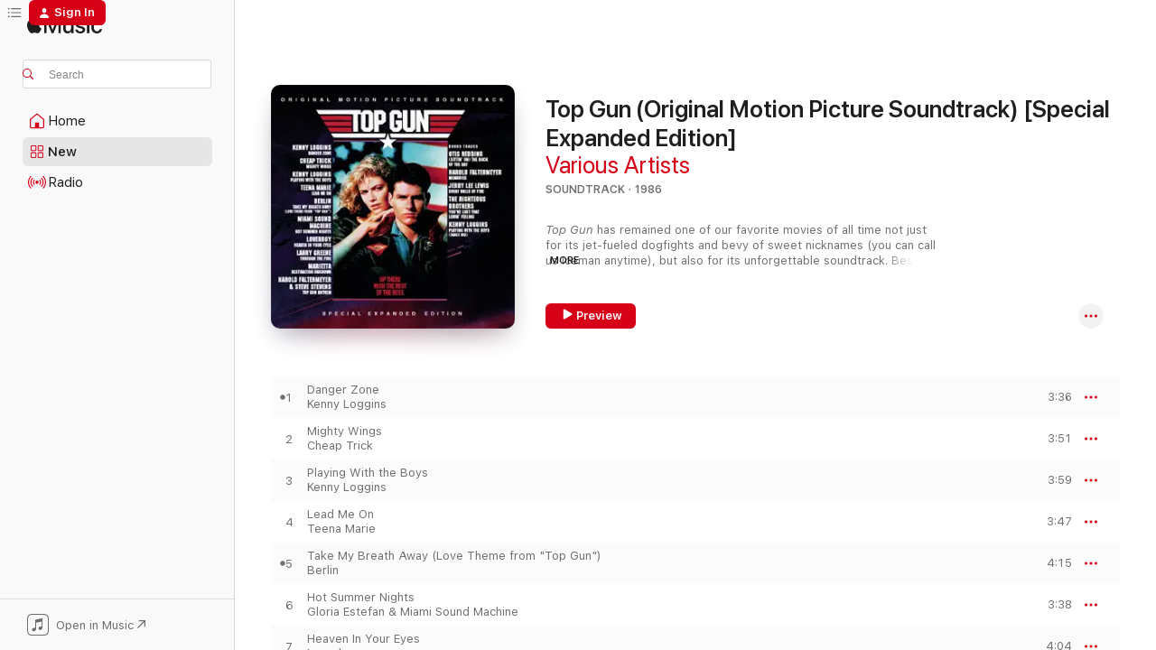

--- FILE ---
content_type: text/html
request_url: https://music.apple.com/us/album/top-gun-original-motion-picture-soundtrack-special/387193895?at=11l64h&uo=4
body_size: 23833
content:
<!DOCTYPE html>
<html dir="ltr" lang="en-US">
    <head>
        <!-- prettier-ignore -->
        <meta charset="utf-8">
        <!-- prettier-ignore -->
        <meta http-equiv="X-UA-Compatible" content="IE=edge">
        <!-- prettier-ignore -->
        <meta
            name="viewport"
            content="width=device-width,initial-scale=1,interactive-widget=resizes-content"
        >
        <!-- prettier-ignore -->
        <meta name="applicable-device" content="pc,mobile">
        <!-- prettier-ignore -->
        <meta name="referrer" content="strict-origin">
        <!-- prettier-ignore -->
        <link
            rel="apple-touch-icon"
            sizes="180x180"
            href="/assets/favicon/favicon-180.png"
        >
        <!-- prettier-ignore -->
        <link
            rel="icon"
            type="image/png"
            sizes="32x32"
            href="/assets/favicon/favicon-32.png"
        >
        <!-- prettier-ignore -->
        <link
            rel="icon"
            type="image/png"
            sizes="16x16"
            href="/assets/favicon/favicon-16.png"
        >
        <!-- prettier-ignore -->
        <link
            rel="mask-icon"
            href="/assets/favicon/favicon.svg"
            color="#fa233b"
        >
        <!-- prettier-ignore -->
        <link rel="manifest" href="/manifest.json">

        <title>‎Top Gun (Original Motion Picture Soundtrack) [Special Expanded Edition] - Album by Various Artists - Apple Music</title><!-- HEAD_svelte-1cypuwr_START --><link rel="preconnect" href="//www.apple.com/wss/fonts" crossorigin="anonymous"><link rel="stylesheet" href="//www.apple.com/wss/fonts?families=SF+Pro,v4%7CSF+Pro+Icons,v1&amp;display=swap" type="text/css" referrerpolicy="strict-origin-when-cross-origin"><!-- HEAD_svelte-1cypuwr_END --><!-- HEAD_svelte-eg3hvx_START -->    <meta name="description" content="Listen to Top Gun (Original Motion Picture Soundtrack) [Special Expanded Edition] by Various Artists on Apple Music. 1986. 15 Songs. Duration: 48 minutes."> <meta name="keywords" content="listen, Top Gun (Original Motion Picture Soundtrack) [Special Expanded Edition], Various Artists, music, singles, songs, Soundtrack, streaming music, apple music"> <link rel="canonical" href="https://music.apple.com/us/album/top-gun-original-motion-picture-soundtrack-special/387193895">   <link rel="alternate" type="application/json+oembed" href="https://music.apple.com/api/oembed?url=https%3A%2F%2Fmusic.apple.com%2Fus%2Falbum%2Ftop-gun-original-motion-picture-soundtrack-special%2F387193895" title="Top Gun (Original Motion Picture Soundtrack) [Special Expanded Edition] by Various Artists on Apple Music">  <meta name="al:ios:app_store_id" content="1108187390"> <meta name="al:ios:app_name" content="Apple Music"> <meta name="apple:content_id" content="387193895"> <meta name="apple:title" content="Top Gun (Original Motion Picture Soundtrack) [Special Expanded Edition]"> <meta name="apple:description" content="Listen to Top Gun (Original Motion Picture Soundtrack) [Special Expanded Edition] by Various Artists on Apple Music. 1986. 15 Songs. Duration: 48 minutes.">   <meta property="og:title" content="Top Gun (Original Motion Picture Soundtrack) [Special Expanded Edition] by Various Artists on Apple Music"> <meta property="og:description" content="Album · 1986 · 15 Songs"> <meta property="og:site_name" content="Apple Music - Web Player"> <meta property="og:url" content="https://music.apple.com/us/album/top-gun-original-motion-picture-soundtrack-special/387193895"> <meta property="og:image" content="https://is1-ssl.mzstatic.com/image/thumb/Music115/v4/81/2f/27/812f27f8-4c88-7b16-8a54-5113fa169781/dj.jvcruggi.jpg/1200x630bf-60.jpg"> <meta property="og:image:secure_url" content="https://is1-ssl.mzstatic.com/image/thumb/Music115/v4/81/2f/27/812f27f8-4c88-7b16-8a54-5113fa169781/dj.jvcruggi.jpg/1200x630bf-60.jpg"> <meta property="og:image:alt" content="Top Gun (Original Motion Picture Soundtrack) [Special Expanded Edition] by Various Artists on Apple Music"> <meta property="og:image:width" content="1200"> <meta property="og:image:height" content="630"> <meta property="og:image:type" content="image/jpg"> <meta property="og:type" content="music.album"> <meta property="og:locale" content="en_US">  <meta property="music:song_count" content="15"> <meta property="music:song" content="https://music.apple.com/us/song/danger-zone/387193955"> <meta property="music:song:preview_url:secure_url" content="https://music.apple.com/us/song/danger-zone/387193955"> <meta property="music:song:disc" content="1"> <meta property="music:song:duration" content="PT3M36S"> <meta property="music:song:track" content="1">  <meta property="music:song" content="https://music.apple.com/us/song/mighty-wings/387193971"> <meta property="music:song:preview_url:secure_url" content="https://music.apple.com/us/song/mighty-wings/387193971"> <meta property="music:song:disc" content="1"> <meta property="music:song:duration" content="PT3M51S"> <meta property="music:song:track" content="2">  <meta property="music:song" content="https://music.apple.com/us/song/playing-with-the-boys/387193994"> <meta property="music:song:preview_url:secure_url" content="https://music.apple.com/us/song/playing-with-the-boys/387193994"> <meta property="music:song:disc" content="1"> <meta property="music:song:duration" content="PT3M59S"> <meta property="music:song:track" content="3">  <meta property="music:song" content="https://music.apple.com/us/song/lead-me-on/387194053"> <meta property="music:song:preview_url:secure_url" content="https://music.apple.com/us/song/lead-me-on/387194053"> <meta property="music:song:disc" content="1"> <meta property="music:song:duration" content="PT3M47S"> <meta property="music:song:track" content="4">  <meta property="music:song" content="https://music.apple.com/us/song/take-my-breath-away-love-theme-from-top-gun/387194076"> <meta property="music:song:preview_url:secure_url" content="https://music.apple.com/us/song/take-my-breath-away-love-theme-from-top-gun/387194076"> <meta property="music:song:disc" content="1"> <meta property="music:song:duration" content="PT4M15S"> <meta property="music:song:track" content="5">  <meta property="music:song" content="https://music.apple.com/us/song/hot-summer-nights/387194114"> <meta property="music:song:preview_url:secure_url" content="https://music.apple.com/us/song/hot-summer-nights/387194114"> <meta property="music:song:disc" content="1"> <meta property="music:song:duration" content="PT3M38S"> <meta property="music:song:track" content="6">  <meta property="music:song" content="https://music.apple.com/us/song/heaven-in-your-eyes/387194261"> <meta property="music:song:preview_url:secure_url" content="https://music.apple.com/us/song/heaven-in-your-eyes/387194261"> <meta property="music:song:disc" content="1"> <meta property="music:song:duration" content="PT4M4S"> <meta property="music:song:track" content="7">  <meta property="music:song" content="https://music.apple.com/us/song/through-the-fire/387194410"> <meta property="music:song:preview_url:secure_url" content="https://music.apple.com/us/song/through-the-fire/387194410"> <meta property="music:song:disc" content="1"> <meta property="music:song:duration" content="PT3M45S"> <meta property="music:song:track" content="8">  <meta property="music:song" content="https://music.apple.com/us/song/destination-unknown/387194490"> <meta property="music:song:preview_url:secure_url" content="https://music.apple.com/us/song/destination-unknown/387194490"> <meta property="music:song:disc" content="1"> <meta property="music:song:duration" content="PT3M48S"> <meta property="music:song:track" content="9">  <meta property="music:song" content="https://music.apple.com/us/song/top-gun-anthem/387194700"> <meta property="music:song:preview_url:secure_url" content="https://music.apple.com/us/song/top-gun-anthem/387194700"> <meta property="music:song:disc" content="1"> <meta property="music:song:duration" content="PT4M13S"> <meta property="music:song:track" content="10">  <meta property="music:song" content="https://music.apple.com/us/song/sittin-on-the-dock-of-the-bay/387194710"> <meta property="music:song:preview_url:secure_url" content="https://music.apple.com/us/song/sittin-on-the-dock-of-the-bay/387194710"> <meta property="music:song:disc" content="1">  <meta property="music:song:track" content="11">  <meta property="music:song" content="https://music.apple.com/us/song/memories/387194821"> <meta property="music:song:preview_url:secure_url" content="https://music.apple.com/us/song/memories/387194821"> <meta property="music:song:disc" content="1"> <meta property="music:song:duration" content="PT2M56S"> <meta property="music:song:track" content="12">  <meta property="music:song" content="https://music.apple.com/us/song/great-balls-of-fire/387194822"> <meta property="music:song:preview_url:secure_url" content="https://music.apple.com/us/song/great-balls-of-fire/387194822"> <meta property="music:song:disc" content="1">  <meta property="music:song:track" content="13">  <meta property="music:song" content="https://music.apple.com/us/song/youve-lost-that-lovin-feeling/387194848"> <meta property="music:song:preview_url:secure_url" content="https://music.apple.com/us/song/youve-lost-that-lovin-feeling/387194848"> <meta property="music:song:disc" content="1">  <meta property="music:song:track" content="14">  <meta property="music:song" content="https://music.apple.com/us/song/playing-with-the-boys-12-version/387194963"> <meta property="music:song:preview_url:secure_url" content="https://music.apple.com/us/song/playing-with-the-boys-12-version/387194963"> <meta property="music:song:disc" content="1"> <meta property="music:song:duration" content="PT6M41S"> <meta property="music:song:track" content="15">    <meta property="music:release_date" content="1986-05-15T00:00:00.000Z">   <meta name="twitter:title" content="Top Gun (Original Motion Picture Soundtrack) [Special Expanded Edition] by Various Artists on Apple Music"> <meta name="twitter:description" content="Album · 1986 · 15 Songs"> <meta name="twitter:site" content="@AppleMusic"> <meta name="twitter:image" content="https://is1-ssl.mzstatic.com/image/thumb/Music115/v4/81/2f/27/812f27f8-4c88-7b16-8a54-5113fa169781/dj.jvcruggi.jpg/600x600bf-60.jpg"> <meta name="twitter:image:alt" content="Top Gun (Original Motion Picture Soundtrack) [Special Expanded Edition] by Various Artists on Apple Music"> <meta name="twitter:card" content="summary">       <!-- HTML_TAG_START -->
                <script id=schema:music-album type="application/ld+json">
                    {"@context":"http://schema.org","@type":"MusicAlbum","name":"Top Gun (Original Motion Picture Soundtrack) [Special Expanded Edition]","description":"Listen to Top Gun (Original Motion Picture Soundtrack) [Special Expanded Edition] by Various Artists on Apple Music. 1986. 15 Songs. Duration: 48 minutes.","citation":[{"@type":"MusicAlbum","image":"https://is1-ssl.mzstatic.com/image/thumb/Features115/v4/49/21/4d/49214d77-2eb5-60a1-75d3-67d30b449326/dj.szkhyuyj.jpg/1200x630bb.jpg","url":"https://music.apple.com/us/album/rocky-iv-original-motion-picture-soundtrack/207443884","name":"Rocky IV (Original Motion Picture Soundtrack)"},{"@type":"MusicAlbum","image":"https://is1-ssl.mzstatic.com/image/thumb/Music211/v4/ea/8d/5d/ea8d5d1d-ce2c-b496-bf34-fedf5f75aee3/06UMGIM01792.rgb.jpg/1200x630bb.jpg","url":"https://music.apple.com/us/album/blaze-of-glory-inspired-by-the-film-young-guns-ii/1440657641","name":"Blaze of Glory (Inspired by the Film \"Young Guns II\")"}],"tracks":[{"@type":"MusicRecording","name":"Danger Zone","duration":"PT3M36S","url":"https://music.apple.com/us/song/danger-zone/387193955","offers":{"@type":"Offer","category":"free","price":0},"audio":{"@type":"AudioObject","potentialAction":{"@type":"ListenAction","expectsAcceptanceOf":{"@type":"Offer","category":"free"},"target":{"@type":"EntryPoint","actionPlatform":"https://music.apple.com/us/song/danger-zone/387193955"}},"name":"Danger Zone","contentUrl":"https://audio-ssl.itunes.apple.com/itunes-assets/AudioPreview115/v4/84/ce/ad/84ceadc1-f8e6-b0fc-2850-8d8254340650/mzaf_9814587126952423961.plus.aac.ep.m4a","duration":"PT3M36S","uploadDate":"1986-05-13","thumbnailUrl":"https://is1-ssl.mzstatic.com/image/thumb/Music115/v4/81/2f/27/812f27f8-4c88-7b16-8a54-5113fa169781/dj.jvcruggi.jpg/1200x630bb.jpg"}},{"@type":"MusicRecording","name":"Mighty Wings","duration":"PT3M51S","url":"https://music.apple.com/us/song/mighty-wings/387193971","offers":{"@type":"Offer","category":"free","price":0},"audio":{"@type":"AudioObject","potentialAction":{"@type":"ListenAction","expectsAcceptanceOf":{"@type":"Offer","category":"free"},"target":{"@type":"EntryPoint","actionPlatform":"https://music.apple.com/us/song/mighty-wings/387193971"}},"name":"Mighty Wings","contentUrl":"https://audio-ssl.itunes.apple.com/itunes-assets/AudioPreview125/v4/3d/2a/5e/3d2a5e15-7114-d2a2-0ac3-81ceaede36b8/mzaf_9201527013232480356.plus.aac.ep.m4a","duration":"PT3M51S","uploadDate":"1986-05-13","thumbnailUrl":"https://is1-ssl.mzstatic.com/image/thumb/Music115/v4/81/2f/27/812f27f8-4c88-7b16-8a54-5113fa169781/dj.jvcruggi.jpg/1200x630bb.jpg"}},{"@type":"MusicRecording","name":"Playing With the Boys","duration":"PT3M59S","url":"https://music.apple.com/us/song/playing-with-the-boys/387193994","offers":{"@type":"Offer","category":"free","price":0},"audio":{"@type":"AudioObject","potentialAction":{"@type":"ListenAction","expectsAcceptanceOf":{"@type":"Offer","category":"free"},"target":{"@type":"EntryPoint","actionPlatform":"https://music.apple.com/us/song/playing-with-the-boys/387193994"}},"name":"Playing With the Boys","contentUrl":"https://audio-ssl.itunes.apple.com/itunes-assets/AudioPreview125/v4/d4/83/80/d483802c-538a-7331-d1e1-22906b25bd97/mzaf_17719099749768144371.plus.aac.ep.m4a","duration":"PT3M59S","uploadDate":"1986-05-13","thumbnailUrl":"https://is1-ssl.mzstatic.com/image/thumb/Music115/v4/81/2f/27/812f27f8-4c88-7b16-8a54-5113fa169781/dj.jvcruggi.jpg/1200x630bb.jpg"}},{"@type":"MusicRecording","name":"Lead Me On","duration":"PT3M47S","url":"https://music.apple.com/us/song/lead-me-on/387194053","offers":{"@type":"Offer","category":"free","price":0},"audio":{"@type":"AudioObject","potentialAction":{"@type":"ListenAction","expectsAcceptanceOf":{"@type":"Offer","category":"free"},"target":{"@type":"EntryPoint","actionPlatform":"https://music.apple.com/us/song/lead-me-on/387194053"}},"name":"Lead Me On","contentUrl":"https://audio-ssl.itunes.apple.com/itunes-assets/AudioPreview115/v4/d2/2d/ac/d22dacda-244d-b189-8c65-93b1b50634be/mzaf_18388603823049711486.plus.aac.ep.m4a","duration":"PT3M47S","uploadDate":"1986-05-13","thumbnailUrl":"https://is1-ssl.mzstatic.com/image/thumb/Music115/v4/81/2f/27/812f27f8-4c88-7b16-8a54-5113fa169781/dj.jvcruggi.jpg/1200x630bb.jpg"}},{"@type":"MusicRecording","name":"Take My Breath Away (Love Theme from \"Top Gun\")","duration":"PT4M15S","url":"https://music.apple.com/us/song/take-my-breath-away-love-theme-from-top-gun/387194076","offers":{"@type":"Offer","category":"free","price":0},"audio":{"@type":"AudioObject","potentialAction":{"@type":"ListenAction","expectsAcceptanceOf":{"@type":"Offer","category":"free"},"target":{"@type":"EntryPoint","actionPlatform":"https://music.apple.com/us/song/take-my-breath-away-love-theme-from-top-gun/387194076"}},"name":"Take My Breath Away (Love Theme from \"Top Gun\")","contentUrl":"https://audio-ssl.itunes.apple.com/itunes-assets/AudioPreview125/v4/48/db/90/48db906e-0059-84c7-b528-c8fec8c53a09/mzaf_18169399063444678664.plus.aac.ep.m4a","duration":"PT4M15S","uploadDate":"1986-05-13","thumbnailUrl":"https://is1-ssl.mzstatic.com/image/thumb/Music115/v4/81/2f/27/812f27f8-4c88-7b16-8a54-5113fa169781/dj.jvcruggi.jpg/1200x630bb.jpg"}},{"@type":"MusicRecording","name":"Hot Summer Nights","duration":"PT3M38S","url":"https://music.apple.com/us/song/hot-summer-nights/387194114","offers":{"@type":"Offer","category":"free","price":0},"audio":{"@type":"AudioObject","potentialAction":{"@type":"ListenAction","expectsAcceptanceOf":{"@type":"Offer","category":"free"},"target":{"@type":"EntryPoint","actionPlatform":"https://music.apple.com/us/song/hot-summer-nights/387194114"}},"name":"Hot Summer Nights","contentUrl":"https://audio-ssl.itunes.apple.com/itunes-assets/AudioPreview125/v4/28/09/e7/2809e704-555a-4447-c5d5-fe05b08c5b03/mzaf_3832118057769043834.plus.aac.ep.m4a","duration":"PT3M38S","uploadDate":"1986-05-13","thumbnailUrl":"https://is1-ssl.mzstatic.com/image/thumb/Music115/v4/81/2f/27/812f27f8-4c88-7b16-8a54-5113fa169781/dj.jvcruggi.jpg/1200x630bb.jpg"}},{"@type":"MusicRecording","name":"Heaven In Your Eyes","duration":"PT4M4S","url":"https://music.apple.com/us/song/heaven-in-your-eyes/387194261","offers":{"@type":"Offer","category":"free","price":0},"audio":{"@type":"AudioObject","potentialAction":{"@type":"ListenAction","expectsAcceptanceOf":{"@type":"Offer","category":"free"},"target":{"@type":"EntryPoint","actionPlatform":"https://music.apple.com/us/song/heaven-in-your-eyes/387194261"}},"name":"Heaven In Your Eyes","contentUrl":"https://audio-ssl.itunes.apple.com/itunes-assets/AudioPreview125/v4/63/ef/9e/63ef9e1e-708d-25f7-3370-9d9798440d8c/mzaf_1336964433062884000.plus.aac.ep.m4a","duration":"PT4M4S","uploadDate":"1986-05-13","thumbnailUrl":"https://is1-ssl.mzstatic.com/image/thumb/Music115/v4/81/2f/27/812f27f8-4c88-7b16-8a54-5113fa169781/dj.jvcruggi.jpg/1200x630bb.jpg"}},{"@type":"MusicRecording","name":"Through the Fire","duration":"PT3M45S","url":"https://music.apple.com/us/song/through-the-fire/387194410","offers":{"@type":"Offer","category":"free","price":0},"audio":{"@type":"AudioObject","potentialAction":{"@type":"ListenAction","expectsAcceptanceOf":{"@type":"Offer","category":"free"},"target":{"@type":"EntryPoint","actionPlatform":"https://music.apple.com/us/song/through-the-fire/387194410"}},"name":"Through the Fire","contentUrl":"https://audio-ssl.itunes.apple.com/itunes-assets/AudioPreview115/v4/96/f1/f5/96f1f5e6-ef3a-c831-b2ef-659fafec9e67/mzaf_1848307529349002142.plus.aac.ep.m4a","duration":"PT3M45S","uploadDate":"1986-05-13","thumbnailUrl":"https://is1-ssl.mzstatic.com/image/thumb/Music115/v4/81/2f/27/812f27f8-4c88-7b16-8a54-5113fa169781/dj.jvcruggi.jpg/1200x630bb.jpg"}},{"@type":"MusicRecording","name":"Destination Unknown","duration":"PT3M48S","url":"https://music.apple.com/us/song/destination-unknown/387194490","offers":{"@type":"Offer","category":"free","price":0},"audio":{"@type":"AudioObject","potentialAction":{"@type":"ListenAction","expectsAcceptanceOf":{"@type":"Offer","category":"free"},"target":{"@type":"EntryPoint","actionPlatform":"https://music.apple.com/us/song/destination-unknown/387194490"}},"name":"Destination Unknown","contentUrl":"https://audio-ssl.itunes.apple.com/itunes-assets/AudioPreview125/v4/ee/94/2c/ee942c3b-01e1-df8b-c0b1-d43c37e5ee0c/mzaf_2256287384823461690.plus.aac.ep.m4a","duration":"PT3M48S","uploadDate":"1986-05-13","thumbnailUrl":"https://is1-ssl.mzstatic.com/image/thumb/Music115/v4/81/2f/27/812f27f8-4c88-7b16-8a54-5113fa169781/dj.jvcruggi.jpg/1200x630bb.jpg"}},{"@type":"MusicRecording","name":"Top Gun Anthem","duration":"PT4M13S","url":"https://music.apple.com/us/song/top-gun-anthem/387194700","offers":{"@type":"Offer","category":"free","price":0},"audio":{"@type":"AudioObject","potentialAction":{"@type":"ListenAction","expectsAcceptanceOf":{"@type":"Offer","category":"free"},"target":{"@type":"EntryPoint","actionPlatform":"https://music.apple.com/us/song/top-gun-anthem/387194700"}},"name":"Top Gun Anthem","contentUrl":"https://audio-ssl.itunes.apple.com/itunes-assets/AudioPreview115/v4/65/b7/60/65b760e1-d867-db5d-154d-583ec450cd49/mzaf_5040218589128262075.plus.aac.ep.m4a","duration":"PT4M13S","uploadDate":"1986-05-15","thumbnailUrl":"https://is1-ssl.mzstatic.com/image/thumb/Music115/v4/81/2f/27/812f27f8-4c88-7b16-8a54-5113fa169781/dj.jvcruggi.jpg/1200x630bb.jpg"}},{"@type":"MusicRecording","name":"(Sittin' On) The Dock of the Bay","url":"https://music.apple.com/us/song/sittin-on-the-dock-of-the-bay/387194710","offers":{"@type":"Offer","category":"free","price":0},"audio":{"@type":"AudioObject","potentialAction":{"@type":"ListenAction","expectsAcceptanceOf":{"@type":"Offer","category":"free"},"target":{"@type":"EntryPoint","actionPlatform":"https://music.apple.com/us/song/sittin-on-the-dock-of-the-bay/387194710"}},"name":"(Sittin' On) The Dock of the Bay","contentUrl":"https://audio-ssl.itunes.apple.com/itunes-assets/AudioPreview71/v4/54/37/6c/54376c75-ba63-1542-e152-6b6bf557549b/mzaf_4374744985077493306.plus.aac.ep.m4a","uploadDate":"1964-12-31","thumbnailUrl":"https://is1-ssl.mzstatic.com/image/thumb/Music115/v4/81/2f/27/812f27f8-4c88-7b16-8a54-5113fa169781/dj.jvcruggi.jpg/1200x630bb.jpg"}},{"@type":"MusicRecording","name":"Memories","duration":"PT2M56S","url":"https://music.apple.com/us/song/memories/387194821","offers":{"@type":"Offer","category":"free","price":0},"audio":{"@type":"AudioObject","potentialAction":{"@type":"ListenAction","expectsAcceptanceOf":{"@type":"Offer","category":"free"},"target":{"@type":"EntryPoint","actionPlatform":"https://music.apple.com/us/song/memories/387194821"}},"name":"Memories","contentUrl":"https://audio-ssl.itunes.apple.com/itunes-assets/AudioPreview125/v4/e5/1d/c6/e51dc614-8768-ff4e-75a9-1774fb1a4a80/mzaf_8610241791172471676.plus.aac.ep.m4a","duration":"PT2M56S","uploadDate":"1986-05-15","thumbnailUrl":"https://is1-ssl.mzstatic.com/image/thumb/Music115/v4/81/2f/27/812f27f8-4c88-7b16-8a54-5113fa169781/dj.jvcruggi.jpg/1200x630bb.jpg"}},{"@type":"MusicRecording","name":"Great Balls of Fire","url":"https://music.apple.com/us/song/great-balls-of-fire/387194822","offers":{"@type":"Offer","category":"free","price":0},"audio":{"@type":"AudioObject","potentialAction":{"@type":"ListenAction","expectsAcceptanceOf":{"@type":"Offer","category":"free"},"target":{"@type":"EntryPoint","actionPlatform":"https://music.apple.com/us/song/great-balls-of-fire/387194822"}},"name":"Great Balls of Fire","contentUrl":"https://audio-ssl.itunes.apple.com/itunes-assets/AudioPreview71/v4/3f/0b/58/3f0b583f-14da-b301-bc54-d025d66f9523/mzaf_3453304752858571195.plus.aac.p.m4a","uploadDate":"1957-01-01","thumbnailUrl":"https://is1-ssl.mzstatic.com/image/thumb/Music115/v4/81/2f/27/812f27f8-4c88-7b16-8a54-5113fa169781/dj.jvcruggi.jpg/1200x630bb.jpg"}},{"@type":"MusicRecording","name":"You've Lost That Lovin' Feeling","url":"https://music.apple.com/us/song/youve-lost-that-lovin-feeling/387194848","offers":{"@type":"Offer","category":"free","price":0},"audio":{"@type":"AudioObject","potentialAction":{"@type":"ListenAction","expectsAcceptanceOf":{"@type":"Offer","category":"free"},"target":{"@type":"EntryPoint","actionPlatform":"https://music.apple.com/us/song/youve-lost-that-lovin-feeling/387194848"}},"name":"You've Lost That Lovin' Feeling","contentUrl":"https://audio-ssl.itunes.apple.com/itunes-assets/AudioPreview115/v4/42/29/66/422966e6-0e97-bdc0-c914-7f02040ea38b/mzaf_6027484524645308927.plus.aac.ep.m4a","uploadDate":"1986-05-15","thumbnailUrl":"https://is1-ssl.mzstatic.com/image/thumb/Music115/v4/81/2f/27/812f27f8-4c88-7b16-8a54-5113fa169781/dj.jvcruggi.jpg/1200x630bb.jpg"}},{"@type":"MusicRecording","name":"Playing With the Boys (12\" Version)","duration":"PT6M41S","url":"https://music.apple.com/us/song/playing-with-the-boys-12-version/387194963","offers":{"@type":"Offer","category":"free","price":0},"audio":{"@type":"AudioObject","potentialAction":{"@type":"ListenAction","expectsAcceptanceOf":{"@type":"Offer","category":"free"},"target":{"@type":"EntryPoint","actionPlatform":"https://music.apple.com/us/song/playing-with-the-boys-12-version/387194963"}},"name":"Playing With the Boys (12\" Version)","contentUrl":"https://audio-ssl.itunes.apple.com/itunes-assets/AudioPreview125/v4/ed/0a/a4/ed0aa4a5-7a7d-15d1-66b3-95152a5a3cc1/mzaf_9684194821754079043.plus.aac.ep.m4a","duration":"PT6M41S","uploadDate":"1986-05-13","thumbnailUrl":"https://is1-ssl.mzstatic.com/image/thumb/Music115/v4/81/2f/27/812f27f8-4c88-7b16-8a54-5113fa169781/dj.jvcruggi.jpg/1200x630bb.jpg"}}],"workExample":[{"@type":"MusicRecording","name":"Danger Zone","duration":"PT3M36S","url":"https://music.apple.com/us/song/danger-zone/387193955","offers":{"@type":"Offer","category":"free","price":0},"audio":{"@type":"AudioObject","potentialAction":{"@type":"ListenAction","expectsAcceptanceOf":{"@type":"Offer","category":"free"},"target":{"@type":"EntryPoint","actionPlatform":"https://music.apple.com/us/song/danger-zone/387193955"}},"name":"Danger Zone","contentUrl":"https://audio-ssl.itunes.apple.com/itunes-assets/AudioPreview115/v4/84/ce/ad/84ceadc1-f8e6-b0fc-2850-8d8254340650/mzaf_9814587126952423961.plus.aac.ep.m4a","duration":"PT3M36S","uploadDate":"1986-05-13","thumbnailUrl":"https://is1-ssl.mzstatic.com/image/thumb/Music115/v4/81/2f/27/812f27f8-4c88-7b16-8a54-5113fa169781/dj.jvcruggi.jpg/1200x630bb.jpg"}},{"@type":"MusicRecording","name":"Mighty Wings","duration":"PT3M51S","url":"https://music.apple.com/us/song/mighty-wings/387193971","offers":{"@type":"Offer","category":"free","price":0},"audio":{"@type":"AudioObject","potentialAction":{"@type":"ListenAction","expectsAcceptanceOf":{"@type":"Offer","category":"free"},"target":{"@type":"EntryPoint","actionPlatform":"https://music.apple.com/us/song/mighty-wings/387193971"}},"name":"Mighty Wings","contentUrl":"https://audio-ssl.itunes.apple.com/itunes-assets/AudioPreview125/v4/3d/2a/5e/3d2a5e15-7114-d2a2-0ac3-81ceaede36b8/mzaf_9201527013232480356.plus.aac.ep.m4a","duration":"PT3M51S","uploadDate":"1986-05-13","thumbnailUrl":"https://is1-ssl.mzstatic.com/image/thumb/Music115/v4/81/2f/27/812f27f8-4c88-7b16-8a54-5113fa169781/dj.jvcruggi.jpg/1200x630bb.jpg"}},{"@type":"MusicRecording","name":"Playing With the Boys","duration":"PT3M59S","url":"https://music.apple.com/us/song/playing-with-the-boys/387193994","offers":{"@type":"Offer","category":"free","price":0},"audio":{"@type":"AudioObject","potentialAction":{"@type":"ListenAction","expectsAcceptanceOf":{"@type":"Offer","category":"free"},"target":{"@type":"EntryPoint","actionPlatform":"https://music.apple.com/us/song/playing-with-the-boys/387193994"}},"name":"Playing With the Boys","contentUrl":"https://audio-ssl.itunes.apple.com/itunes-assets/AudioPreview125/v4/d4/83/80/d483802c-538a-7331-d1e1-22906b25bd97/mzaf_17719099749768144371.plus.aac.ep.m4a","duration":"PT3M59S","uploadDate":"1986-05-13","thumbnailUrl":"https://is1-ssl.mzstatic.com/image/thumb/Music115/v4/81/2f/27/812f27f8-4c88-7b16-8a54-5113fa169781/dj.jvcruggi.jpg/1200x630bb.jpg"}},{"@type":"MusicRecording","name":"Lead Me On","duration":"PT3M47S","url":"https://music.apple.com/us/song/lead-me-on/387194053","offers":{"@type":"Offer","category":"free","price":0},"audio":{"@type":"AudioObject","potentialAction":{"@type":"ListenAction","expectsAcceptanceOf":{"@type":"Offer","category":"free"},"target":{"@type":"EntryPoint","actionPlatform":"https://music.apple.com/us/song/lead-me-on/387194053"}},"name":"Lead Me On","contentUrl":"https://audio-ssl.itunes.apple.com/itunes-assets/AudioPreview115/v4/d2/2d/ac/d22dacda-244d-b189-8c65-93b1b50634be/mzaf_18388603823049711486.plus.aac.ep.m4a","duration":"PT3M47S","uploadDate":"1986-05-13","thumbnailUrl":"https://is1-ssl.mzstatic.com/image/thumb/Music115/v4/81/2f/27/812f27f8-4c88-7b16-8a54-5113fa169781/dj.jvcruggi.jpg/1200x630bb.jpg"}},{"@type":"MusicRecording","name":"Take My Breath Away (Love Theme from \"Top Gun\")","duration":"PT4M15S","url":"https://music.apple.com/us/song/take-my-breath-away-love-theme-from-top-gun/387194076","offers":{"@type":"Offer","category":"free","price":0},"audio":{"@type":"AudioObject","potentialAction":{"@type":"ListenAction","expectsAcceptanceOf":{"@type":"Offer","category":"free"},"target":{"@type":"EntryPoint","actionPlatform":"https://music.apple.com/us/song/take-my-breath-away-love-theme-from-top-gun/387194076"}},"name":"Take My Breath Away (Love Theme from \"Top Gun\")","contentUrl":"https://audio-ssl.itunes.apple.com/itunes-assets/AudioPreview125/v4/48/db/90/48db906e-0059-84c7-b528-c8fec8c53a09/mzaf_18169399063444678664.plus.aac.ep.m4a","duration":"PT4M15S","uploadDate":"1986-05-13","thumbnailUrl":"https://is1-ssl.mzstatic.com/image/thumb/Music115/v4/81/2f/27/812f27f8-4c88-7b16-8a54-5113fa169781/dj.jvcruggi.jpg/1200x630bb.jpg"}},{"@type":"MusicRecording","name":"Hot Summer Nights","duration":"PT3M38S","url":"https://music.apple.com/us/song/hot-summer-nights/387194114","offers":{"@type":"Offer","category":"free","price":0},"audio":{"@type":"AudioObject","potentialAction":{"@type":"ListenAction","expectsAcceptanceOf":{"@type":"Offer","category":"free"},"target":{"@type":"EntryPoint","actionPlatform":"https://music.apple.com/us/song/hot-summer-nights/387194114"}},"name":"Hot Summer Nights","contentUrl":"https://audio-ssl.itunes.apple.com/itunes-assets/AudioPreview125/v4/28/09/e7/2809e704-555a-4447-c5d5-fe05b08c5b03/mzaf_3832118057769043834.plus.aac.ep.m4a","duration":"PT3M38S","uploadDate":"1986-05-13","thumbnailUrl":"https://is1-ssl.mzstatic.com/image/thumb/Music115/v4/81/2f/27/812f27f8-4c88-7b16-8a54-5113fa169781/dj.jvcruggi.jpg/1200x630bb.jpg"}},{"@type":"MusicRecording","name":"Heaven In Your Eyes","duration":"PT4M4S","url":"https://music.apple.com/us/song/heaven-in-your-eyes/387194261","offers":{"@type":"Offer","category":"free","price":0},"audio":{"@type":"AudioObject","potentialAction":{"@type":"ListenAction","expectsAcceptanceOf":{"@type":"Offer","category":"free"},"target":{"@type":"EntryPoint","actionPlatform":"https://music.apple.com/us/song/heaven-in-your-eyes/387194261"}},"name":"Heaven In Your Eyes","contentUrl":"https://audio-ssl.itunes.apple.com/itunes-assets/AudioPreview125/v4/63/ef/9e/63ef9e1e-708d-25f7-3370-9d9798440d8c/mzaf_1336964433062884000.plus.aac.ep.m4a","duration":"PT4M4S","uploadDate":"1986-05-13","thumbnailUrl":"https://is1-ssl.mzstatic.com/image/thumb/Music115/v4/81/2f/27/812f27f8-4c88-7b16-8a54-5113fa169781/dj.jvcruggi.jpg/1200x630bb.jpg"}},{"@type":"MusicRecording","name":"Through the Fire","duration":"PT3M45S","url":"https://music.apple.com/us/song/through-the-fire/387194410","offers":{"@type":"Offer","category":"free","price":0},"audio":{"@type":"AudioObject","potentialAction":{"@type":"ListenAction","expectsAcceptanceOf":{"@type":"Offer","category":"free"},"target":{"@type":"EntryPoint","actionPlatform":"https://music.apple.com/us/song/through-the-fire/387194410"}},"name":"Through the Fire","contentUrl":"https://audio-ssl.itunes.apple.com/itunes-assets/AudioPreview115/v4/96/f1/f5/96f1f5e6-ef3a-c831-b2ef-659fafec9e67/mzaf_1848307529349002142.plus.aac.ep.m4a","duration":"PT3M45S","uploadDate":"1986-05-13","thumbnailUrl":"https://is1-ssl.mzstatic.com/image/thumb/Music115/v4/81/2f/27/812f27f8-4c88-7b16-8a54-5113fa169781/dj.jvcruggi.jpg/1200x630bb.jpg"}},{"@type":"MusicRecording","name":"Destination Unknown","duration":"PT3M48S","url":"https://music.apple.com/us/song/destination-unknown/387194490","offers":{"@type":"Offer","category":"free","price":0},"audio":{"@type":"AudioObject","potentialAction":{"@type":"ListenAction","expectsAcceptanceOf":{"@type":"Offer","category":"free"},"target":{"@type":"EntryPoint","actionPlatform":"https://music.apple.com/us/song/destination-unknown/387194490"}},"name":"Destination Unknown","contentUrl":"https://audio-ssl.itunes.apple.com/itunes-assets/AudioPreview125/v4/ee/94/2c/ee942c3b-01e1-df8b-c0b1-d43c37e5ee0c/mzaf_2256287384823461690.plus.aac.ep.m4a","duration":"PT3M48S","uploadDate":"1986-05-13","thumbnailUrl":"https://is1-ssl.mzstatic.com/image/thumb/Music115/v4/81/2f/27/812f27f8-4c88-7b16-8a54-5113fa169781/dj.jvcruggi.jpg/1200x630bb.jpg"}},{"@type":"MusicRecording","name":"Top Gun Anthem","duration":"PT4M13S","url":"https://music.apple.com/us/song/top-gun-anthem/387194700","offers":{"@type":"Offer","category":"free","price":0},"audio":{"@type":"AudioObject","potentialAction":{"@type":"ListenAction","expectsAcceptanceOf":{"@type":"Offer","category":"free"},"target":{"@type":"EntryPoint","actionPlatform":"https://music.apple.com/us/song/top-gun-anthem/387194700"}},"name":"Top Gun Anthem","contentUrl":"https://audio-ssl.itunes.apple.com/itunes-assets/AudioPreview115/v4/65/b7/60/65b760e1-d867-db5d-154d-583ec450cd49/mzaf_5040218589128262075.plus.aac.ep.m4a","duration":"PT4M13S","uploadDate":"1986-05-15","thumbnailUrl":"https://is1-ssl.mzstatic.com/image/thumb/Music115/v4/81/2f/27/812f27f8-4c88-7b16-8a54-5113fa169781/dj.jvcruggi.jpg/1200x630bb.jpg"}},{"@type":"MusicRecording","name":"(Sittin' On) The Dock of the Bay","url":"https://music.apple.com/us/song/sittin-on-the-dock-of-the-bay/387194710","offers":{"@type":"Offer","category":"free","price":0},"audio":{"@type":"AudioObject","potentialAction":{"@type":"ListenAction","expectsAcceptanceOf":{"@type":"Offer","category":"free"},"target":{"@type":"EntryPoint","actionPlatform":"https://music.apple.com/us/song/sittin-on-the-dock-of-the-bay/387194710"}},"name":"(Sittin' On) The Dock of the Bay","contentUrl":"https://audio-ssl.itunes.apple.com/itunes-assets/AudioPreview71/v4/54/37/6c/54376c75-ba63-1542-e152-6b6bf557549b/mzaf_4374744985077493306.plus.aac.ep.m4a","uploadDate":"1964-12-31","thumbnailUrl":"https://is1-ssl.mzstatic.com/image/thumb/Music115/v4/81/2f/27/812f27f8-4c88-7b16-8a54-5113fa169781/dj.jvcruggi.jpg/1200x630bb.jpg"}},{"@type":"MusicRecording","name":"Memories","duration":"PT2M56S","url":"https://music.apple.com/us/song/memories/387194821","offers":{"@type":"Offer","category":"free","price":0},"audio":{"@type":"AudioObject","potentialAction":{"@type":"ListenAction","expectsAcceptanceOf":{"@type":"Offer","category":"free"},"target":{"@type":"EntryPoint","actionPlatform":"https://music.apple.com/us/song/memories/387194821"}},"name":"Memories","contentUrl":"https://audio-ssl.itunes.apple.com/itunes-assets/AudioPreview125/v4/e5/1d/c6/e51dc614-8768-ff4e-75a9-1774fb1a4a80/mzaf_8610241791172471676.plus.aac.ep.m4a","duration":"PT2M56S","uploadDate":"1986-05-15","thumbnailUrl":"https://is1-ssl.mzstatic.com/image/thumb/Music115/v4/81/2f/27/812f27f8-4c88-7b16-8a54-5113fa169781/dj.jvcruggi.jpg/1200x630bb.jpg"}},{"@type":"MusicRecording","name":"Great Balls of Fire","url":"https://music.apple.com/us/song/great-balls-of-fire/387194822","offers":{"@type":"Offer","category":"free","price":0},"audio":{"@type":"AudioObject","potentialAction":{"@type":"ListenAction","expectsAcceptanceOf":{"@type":"Offer","category":"free"},"target":{"@type":"EntryPoint","actionPlatform":"https://music.apple.com/us/song/great-balls-of-fire/387194822"}},"name":"Great Balls of Fire","contentUrl":"https://audio-ssl.itunes.apple.com/itunes-assets/AudioPreview71/v4/3f/0b/58/3f0b583f-14da-b301-bc54-d025d66f9523/mzaf_3453304752858571195.plus.aac.p.m4a","uploadDate":"1957-01-01","thumbnailUrl":"https://is1-ssl.mzstatic.com/image/thumb/Music115/v4/81/2f/27/812f27f8-4c88-7b16-8a54-5113fa169781/dj.jvcruggi.jpg/1200x630bb.jpg"}},{"@type":"MusicRecording","name":"You've Lost That Lovin' Feeling","url":"https://music.apple.com/us/song/youve-lost-that-lovin-feeling/387194848","offers":{"@type":"Offer","category":"free","price":0},"audio":{"@type":"AudioObject","potentialAction":{"@type":"ListenAction","expectsAcceptanceOf":{"@type":"Offer","category":"free"},"target":{"@type":"EntryPoint","actionPlatform":"https://music.apple.com/us/song/youve-lost-that-lovin-feeling/387194848"}},"name":"You've Lost That Lovin' Feeling","contentUrl":"https://audio-ssl.itunes.apple.com/itunes-assets/AudioPreview115/v4/42/29/66/422966e6-0e97-bdc0-c914-7f02040ea38b/mzaf_6027484524645308927.plus.aac.ep.m4a","uploadDate":"1986-05-15","thumbnailUrl":"https://is1-ssl.mzstatic.com/image/thumb/Music115/v4/81/2f/27/812f27f8-4c88-7b16-8a54-5113fa169781/dj.jvcruggi.jpg/1200x630bb.jpg"}},{"@type":"MusicRecording","name":"Playing With the Boys (12\" Version)","duration":"PT6M41S","url":"https://music.apple.com/us/song/playing-with-the-boys-12-version/387194963","offers":{"@type":"Offer","category":"free","price":0},"audio":{"@type":"AudioObject","potentialAction":{"@type":"ListenAction","expectsAcceptanceOf":{"@type":"Offer","category":"free"},"target":{"@type":"EntryPoint","actionPlatform":"https://music.apple.com/us/song/playing-with-the-boys-12-version/387194963"}},"name":"Playing With the Boys (12\" Version)","contentUrl":"https://audio-ssl.itunes.apple.com/itunes-assets/AudioPreview125/v4/ed/0a/a4/ed0aa4a5-7a7d-15d1-66b3-95152a5a3cc1/mzaf_9684194821754079043.plus.aac.ep.m4a","duration":"PT6M41S","uploadDate":"1986-05-13","thumbnailUrl":"https://is1-ssl.mzstatic.com/image/thumb/Music115/v4/81/2f/27/812f27f8-4c88-7b16-8a54-5113fa169781/dj.jvcruggi.jpg/1200x630bb.jpg"}}],"url":"https://music.apple.com/us/album/top-gun-original-motion-picture-soundtrack-special/387193895","image":"https://is1-ssl.mzstatic.com/image/thumb/Music115/v4/81/2f/27/812f27f8-4c88-7b16-8a54-5113fa169781/dj.jvcruggi.jpg/1200x630bb.jpg","potentialAction":{"@type":"ListenAction","expectsAcceptanceOf":{"@type":"Offer","category":"free"},"target":{"@type":"EntryPoint","actionPlatform":"https://music.apple.com/us/album/top-gun-original-motion-picture-soundtrack-special/387193895"}},"genre":["Soundtrack","Music"],"datePublished":"1986-05-15","byArtist":[]}
                </script>
                <!-- HTML_TAG_END -->    <!-- HEAD_svelte-eg3hvx_END -->
      <script type="module" crossorigin src="/assets/index~8a6f659a1b.js"></script>
      <link rel="stylesheet" href="/assets/index~99bed3cf08.css">
      <script type="module">import.meta.url;import("_").catch(()=>1);async function* g(){};window.__vite_is_modern_browser=true;</script>
      <script type="module">!function(){if(window.__vite_is_modern_browser)return;console.warn("vite: loading legacy chunks, syntax error above and the same error below should be ignored");var e=document.getElementById("vite-legacy-polyfill"),n=document.createElement("script");n.src=e.src,n.onload=function(){System.import(document.getElementById('vite-legacy-entry').getAttribute('data-src'))},document.body.appendChild(n)}();</script>
    </head>
    <body>
        <script src="/assets/focus-visible/focus-visible.min.js"></script>
        
        <script
            async
            src="/includes/js-cdn/musickit/v3/amp/musickit.js"
        ></script>
        <script
            type="module"
            async
            src="/includes/js-cdn/musickit/v3/components/musickit-components/musickit-components.esm.js"
        ></script>
        <script
            nomodule
            async
            src="/includes/js-cdn/musickit/v3/components/musickit-components/musickit-components.js"
        ></script>
        <svg style="display: none" xmlns="http://www.w3.org/2000/svg">
            <symbol id="play-circle-fill" viewBox="0 0 60 60">
                <path
                    class="icon-circle-fill__circle"
                    fill="var(--iconCircleFillBG, transparent)"
                    d="M30 60c16.411 0 30-13.617 30-30C60 13.588 46.382 0 29.971 0 13.588 0 .001 13.588.001 30c0 16.383 13.617 30 30 30Z"
                />
                <path
                    fill="var(--iconFillArrow, var(--keyColor, black))"
                    d="M24.411 41.853c-1.41.853-3.028.177-3.028-1.294V19.47c0-1.44 1.735-2.058 3.028-1.294l17.265 10.235a1.89 1.89 0 0 1 0 3.265L24.411 41.853Z"
                />
            </symbol>
        </svg>
        <div class="body-container">
              <div class="app-container svelte-t3vj1e" data-testid="app-container">   <div class="header svelte-rjjbqs" data-testid="header"><nav data-testid="navigation" class="navigation svelte-13li0vp"><div class="navigation__header svelte-13li0vp"><div data-testid="logo" class="logo svelte-1o7dz8w"> <a aria-label="Apple Music" role="img" href="https://music.apple.com/us/home" class="svelte-1o7dz8w"><svg height="20" viewBox="0 0 83 20" width="83" xmlns="http://www.w3.org/2000/svg" class="logo" aria-hidden="true"><path d="M34.752 19.746V6.243h-.088l-5.433 13.503h-2.074L21.711 6.243h-.087v13.503h-2.548V1.399h3.235l5.833 14.621h.1l5.82-14.62h3.248v18.347h-2.56zm16.649 0h-2.586v-2.263h-.062c-.725 1.602-2.061 2.504-4.072 2.504-2.86 0-4.61-1.894-4.61-4.958V6.37h2.698v8.125c0 2.034.95 3.127 2.81 3.127 1.95 0 3.124-1.373 3.124-3.458V6.37H51.4v13.376zm7.394-13.618c3.06 0 5.046 1.73 5.134 4.196h-2.536c-.15-1.296-1.087-2.11-2.598-2.11-1.462 0-2.436.724-2.436 1.793 0 .839.6 1.41 2.023 1.741l2.136.496c2.686.636 3.71 1.704 3.71 3.636 0 2.442-2.236 4.12-5.333 4.12-3.285 0-5.26-1.64-5.509-4.183h2.673c.25 1.398 1.187 2.085 2.836 2.085 1.623 0 2.623-.687 2.623-1.78 0-.865-.487-1.373-1.924-1.704l-2.136-.508c-2.498-.585-3.735-1.806-3.735-3.75 0-2.391 2.049-4.032 5.072-4.032zM66.1 2.836c0-.878.7-1.577 1.561-1.577.862 0 1.55.7 1.55 1.577 0 .864-.688 1.576-1.55 1.576a1.573 1.573 0 0 1-1.56-1.576zm.212 3.534h2.698v13.376h-2.698zm14.089 4.603c-.275-1.424-1.324-2.556-3.085-2.556-2.086 0-3.46 1.767-3.46 4.64 0 2.938 1.386 4.642 3.485 4.642 1.66 0 2.748-.928 3.06-2.48H83C82.713 18.067 80.477 20 77.317 20c-3.76 0-6.208-2.62-6.208-6.942 0-4.247 2.448-6.93 6.183-6.93 3.385 0 5.446 2.213 5.683 4.845h-2.573zM10.824 3.189c-.698.834-1.805 1.496-2.913 1.398-.145-1.128.41-2.33 1.036-3.065C9.644.662 10.848.05 11.835 0c.121 1.178-.336 2.33-1.01 3.19zm.999 1.619c.624.049 2.425.244 3.578 1.98-.096.074-2.137 1.272-2.113 3.79.024 3.01 2.593 4.012 2.617 4.037-.024.074-.407 1.419-1.344 2.812-.817 1.224-1.657 2.422-3.002 2.447-1.297.024-1.73-.783-3.218-.783-1.489 0-1.97.758-3.194.807-1.297.048-2.28-1.297-3.097-2.52C.368 14.908-.904 10.408.825 7.375c.84-1.516 2.377-2.47 4.034-2.495 1.273-.023 2.45.857 3.218.857.769 0 2.137-1.027 3.746-.93z"></path></svg></a>   </div> <div class="search-input-wrapper svelte-nrtdem" data-testid="search-input"><div data-testid="amp-search-input" aria-controls="search-suggestions" aria-expanded="false" aria-haspopup="listbox" aria-owns="search-suggestions" class="search-input-container svelte-rg26q6" tabindex="-1" role=""><div class="flex-container svelte-rg26q6"><form id="search-input-form" class="svelte-rg26q6"><svg height="16" width="16" viewBox="0 0 16 16" class="search-svg" aria-hidden="true"><path d="M11.87 10.835c.018.015.035.03.051.047l3.864 3.863a.735.735 0 1 1-1.04 1.04l-3.863-3.864a.744.744 0 0 1-.047-.051 6.667 6.667 0 1 1 1.035-1.035zM6.667 12a5.333 5.333 0 1 0 0-10.667 5.333 5.333 0 0 0 0 10.667z"></path></svg> <input aria-autocomplete="list" aria-multiline="false" aria-controls="search-suggestions" aria-label="Search" placeholder="Search" spellcheck="false" autocomplete="off" autocorrect="off" autocapitalize="off" type="text" inputmode="search" class="search-input__text-field svelte-rg26q6" data-testid="search-input__text-field"></form> </div> <div data-testid="search-scope-bar"></div>   </div> </div></div> <div data-testid="navigation-content" class="navigation__content svelte-13li0vp" id="navigation" aria-hidden="false"><div class="navigation__scrollable-container svelte-13li0vp"><div data-testid="navigation-items-primary" class="navigation-items navigation-items--primary svelte-ng61m8"> <ul class="navigation-items__list svelte-ng61m8">  <li class="navigation-item navigation-item__home svelte-1a5yt87" aria-selected="false" data-testid="navigation-item"> <a href="https://music.apple.com/us/home" class="navigation-item__link svelte-1a5yt87" role="button" data-testid="home" aria-pressed="false"><div class="navigation-item__content svelte-zhx7t9"> <span class="navigation-item__icon svelte-zhx7t9"> <svg width="24" height="24" viewBox="0 0 24 24" xmlns="http://www.w3.org/2000/svg" aria-hidden="true"><path d="M5.93 20.16a1.94 1.94 0 0 1-1.43-.502c-.334-.335-.502-.794-.502-1.393v-7.142c0-.362.062-.688.177-.953.123-.264.326-.529.6-.75l6.145-5.157c.176-.141.344-.247.52-.318.176-.07.362-.105.564-.105.194 0 .388.035.565.105.176.07.352.177.52.318l6.146 5.158c.273.23.467.476.59.75.124.264.177.59.177.96v7.134c0 .59-.159 1.058-.503 1.393-.335.335-.811.503-1.428.503H5.929Zm12.14-1.172c.221 0 .406-.07.547-.212a.688.688 0 0 0 .22-.511v-7.142c0-.177-.026-.344-.087-.459a.97.97 0 0 0-.265-.353l-6.154-5.149a.756.756 0 0 0-.177-.115.37.37 0 0 0-.15-.035.37.37 0 0 0-.158.035l-.177.115-6.145 5.15a.982.982 0 0 0-.274.352 1.13 1.13 0 0 0-.088.468v7.133c0 .203.08.379.23.511a.744.744 0 0 0 .546.212h12.133Zm-8.323-4.7c0-.176.062-.326.177-.432a.6.6 0 0 1 .423-.159h3.315c.176 0 .326.053.432.16s.159.255.159.431v4.973H9.756v-4.973Z"></path></svg> </span> <span class="navigation-item__label svelte-zhx7t9"> Home </span> </div></a>  </li>  <li class="navigation-item navigation-item__new svelte-1a5yt87" aria-selected="false" data-testid="navigation-item"> <a href="https://music.apple.com/us/new" class="navigation-item__link svelte-1a5yt87" role="button" data-testid="new" aria-pressed="false"><div class="navigation-item__content svelte-zhx7t9"> <span class="navigation-item__icon svelte-zhx7t9"> <svg height="24" viewBox="0 0 24 24" width="24" aria-hidden="true"><path d="M9.92 11.354c.966 0 1.453-.487 1.453-1.49v-3.4c0-1.004-.487-1.483-1.453-1.483H6.452C5.487 4.981 5 5.46 5 6.464v3.4c0 1.003.487 1.49 1.452 1.49zm7.628 0c.965 0 1.452-.487 1.452-1.49v-3.4c0-1.004-.487-1.483-1.452-1.483h-3.46c-.974 0-1.46.479-1.46 1.483v3.4c0 1.003.486 1.49 1.46 1.49zm-7.65-1.073h-3.43c-.266 0-.396-.137-.396-.418v-3.4c0-.273.13-.41.396-.41h3.43c.265 0 .402.137.402.41v3.4c0 .281-.137.418-.403.418zm7.634 0h-3.43c-.273 0-.402-.137-.402-.418v-3.4c0-.273.129-.41.403-.41h3.43c.265 0 .395.137.395.41v3.4c0 .281-.13.418-.396.418zm-7.612 8.7c.966 0 1.453-.48 1.453-1.483v-3.407c0-.996-.487-1.483-1.453-1.483H6.452c-.965 0-1.452.487-1.452 1.483v3.407c0 1.004.487 1.483 1.452 1.483zm7.628 0c.965 0 1.452-.48 1.452-1.483v-3.407c0-.996-.487-1.483-1.452-1.483h-3.46c-.974 0-1.46.487-1.46 1.483v3.407c0 1.004.486 1.483 1.46 1.483zm-7.65-1.072h-3.43c-.266 0-.396-.137-.396-.41v-3.4c0-.282.13-.418.396-.418h3.43c.265 0 .402.136.402.418v3.4c0 .273-.137.41-.403.41zm7.634 0h-3.43c-.273 0-.402-.137-.402-.41v-3.4c0-.282.129-.418.403-.418h3.43c.265 0 .395.136.395.418v3.4c0 .273-.13.41-.396.41z" fill-opacity=".95"></path></svg> </span> <span class="navigation-item__label svelte-zhx7t9"> New </span> </div></a>  </li>  <li class="navigation-item navigation-item__radio svelte-1a5yt87" aria-selected="false" data-testid="navigation-item"> <a href="https://music.apple.com/us/radio" class="navigation-item__link svelte-1a5yt87" role="button" data-testid="radio" aria-pressed="false"><div class="navigation-item__content svelte-zhx7t9"> <span class="navigation-item__icon svelte-zhx7t9"> <svg width="24" height="24" viewBox="0 0 24 24" xmlns="http://www.w3.org/2000/svg" aria-hidden="true"><path d="M19.359 18.57C21.033 16.818 22 14.461 22 11.89s-.967-4.93-2.641-6.68c-.276-.292-.653-.26-.868-.023-.222.246-.176.591.085.868 1.466 1.535 2.272 3.593 2.272 5.835 0 2.241-.806 4.3-2.272 5.835-.261.268-.307.621-.085.86.215.245.592.276.868-.016zm-13.85.014c.222-.238.176-.59-.085-.86-1.474-1.535-2.272-3.593-2.272-5.834 0-2.242.798-4.3 2.272-5.835.261-.277.307-.622.085-.868-.215-.238-.592-.269-.868.023C2.967 6.96 2 9.318 2 11.89s.967 4.929 2.641 6.68c.276.29.653.26.868.014zm1.957-1.873c.223-.253.162-.583-.1-.867-.951-1.068-1.473-2.45-1.473-3.954 0-1.505.522-2.887 1.474-3.954.26-.284.322-.614.1-.876-.23-.26-.622-.26-.891.039-1.175 1.274-1.827 2.963-1.827 4.79 0 1.82.652 3.517 1.827 4.784.269.3.66.307.89.038zm9.958-.038c1.175-1.267 1.827-2.964 1.827-4.783 0-1.828-.652-3.517-1.827-4.791-.269-.3-.66-.3-.89-.039-.23.262-.162.592.092.876.96 1.067 1.481 2.449 1.481 3.954 0 1.504-.522 2.886-1.481 3.954-.254.284-.323.614-.092.867.23.269.621.261.89-.038zm-8.061-1.966c.23-.26.13-.568-.092-.883-.415-.522-.63-1.197-.63-1.934 0-.737.215-1.413.63-1.943.222-.307.322-.614.092-.875s-.653-.261-.906.054a4.385 4.385 0 0 0-.968 2.764 4.38 4.38 0 0 0 .968 2.756c.253.322.675.322.906.061zm6.18-.061a4.38 4.38 0 0 0 .968-2.756 4.385 4.385 0 0 0-.968-2.764c-.253-.315-.675-.315-.906-.054-.23.261-.138.568.092.875.415.53.63 1.206.63 1.943 0 .737-.215 1.412-.63 1.934-.23.315-.322.622-.092.883s.653.261.906-.061zm-3.547-.967c.96 0 1.789-.814 1.789-1.797s-.83-1.789-1.789-1.789c-.96 0-1.781.806-1.781 1.789 0 .983.821 1.797 1.781 1.797z"></path></svg> </span> <span class="navigation-item__label svelte-zhx7t9"> Radio </span> </div></a>  </li>  <li class="navigation-item navigation-item__search svelte-1a5yt87" aria-selected="false" data-testid="navigation-item"> <a href="https://music.apple.com/us/search" class="navigation-item__link svelte-1a5yt87" role="button" data-testid="search" aria-pressed="false"><div class="navigation-item__content svelte-zhx7t9"> <span class="navigation-item__icon svelte-zhx7t9"> <svg height="24" viewBox="0 0 24 24" width="24" aria-hidden="true"><path d="M17.979 18.553c.476 0 .813-.366.813-.835a.807.807 0 0 0-.235-.586l-3.45-3.457a5.61 5.61 0 0 0 1.158-3.413c0-3.098-2.535-5.633-5.633-5.633C7.542 4.63 5 7.156 5 10.262c0 3.098 2.534 5.632 5.632 5.632a5.614 5.614 0 0 0 3.274-1.055l3.472 3.472a.835.835 0 0 0 .6.242zm-7.347-3.875c-2.417 0-4.416-2-4.416-4.416 0-2.417 2-4.417 4.416-4.417 2.417 0 4.417 2 4.417 4.417s-2 4.416-4.417 4.416z" fill-opacity=".95"></path></svg> </span> <span class="navigation-item__label svelte-zhx7t9"> Search </span> </div></a>  </li></ul> </div>   </div> <div class="navigation__native-cta"><div slot="native-cta"><div data-testid="native-cta" class="native-cta svelte-6xh86f  native-cta--authenticated"><button class="native-cta__button svelte-6xh86f" data-testid="native-cta-button"><span class="native-cta__app-icon svelte-6xh86f"><svg width="24" height="24" xmlns="http://www.w3.org/2000/svg" xml:space="preserve" style="fill-rule:evenodd;clip-rule:evenodd;stroke-linejoin:round;stroke-miterlimit:2" viewBox="0 0 24 24" slot="app-icon" aria-hidden="true"><path d="M22.567 1.496C21.448.393 19.956.045 17.293.045H6.566c-2.508 0-4.028.376-5.12 1.465C.344 2.601 0 4.09 0 6.611v10.727c0 2.695.33 4.18 1.432 5.257 1.106 1.103 2.595 1.45 5.275 1.45h10.586c2.663 0 4.169-.347 5.274-1.45C23.656 21.504 24 20.033 24 17.338V6.752c0-2.694-.344-4.179-1.433-5.256Zm.411 4.9v11.299c0 1.898-.338 3.286-1.188 4.137-.851.864-2.256 1.191-4.141 1.191H6.35c-1.884 0-3.303-.341-4.154-1.191-.85-.851-1.174-2.239-1.174-4.137V6.54c0-2.014.324-3.445 1.16-4.295.851-.864 2.312-1.177 4.313-1.177h11.154c1.885 0 3.29.341 4.141 1.191.864.85 1.188 2.239 1.188 4.137Z" style="fill-rule:nonzero"></path><path d="M7.413 19.255c.987 0 2.48-.728 2.48-2.672v-6.385c0-.35.063-.428.378-.494l5.298-1.095c.351-.067.534.025.534.333l.035 4.286c0 .337-.182.586-.53.652l-1.014.228c-1.361.3-2.007.923-2.007 1.937 0 1.017.79 1.748 1.926 1.748.986 0 2.444-.679 2.444-2.64V5.654c0-.636-.279-.821-1.016-.66L9.646 6.298c-.448.091-.674.329-.674.699l.035 7.697c0 .336-.148.546-.446.613l-1.067.21c-1.329.266-1.986.93-1.986 1.993 0 1.017.786 1.745 1.905 1.745Z" style="fill-rule:nonzero"></path></svg></span> <span class="native-cta__label svelte-6xh86f">Open in Music</span> <span class="native-cta__arrow svelte-6xh86f"><svg height="16" width="16" viewBox="0 0 16 16" class="native-cta-action" aria-hidden="true"><path d="M1.559 16 13.795 3.764v8.962H16V0H3.274v2.205h8.962L0 14.441 1.559 16z"></path></svg></span></button> </div>  </div></div></div> </nav> </div>  <div class="player-bar player-bar__floating-player svelte-1rr9v04" data-testid="player-bar" aria-label="Music controls" aria-hidden="false">   </div>   <div id="scrollable-page" class="scrollable-page svelte-mt0bfj" data-main-content data-testid="main-section" aria-hidden="false"><main data-testid="main" class="svelte-bzjlhs"><div class="content-container svelte-bzjlhs" data-testid="content-container"><div class="search-input-wrapper svelte-nrtdem" data-testid="search-input"><div data-testid="amp-search-input" aria-controls="search-suggestions" aria-expanded="false" aria-haspopup="listbox" aria-owns="search-suggestions" class="search-input-container svelte-rg26q6" tabindex="-1" role=""><div class="flex-container svelte-rg26q6"><form id="search-input-form" class="svelte-rg26q6"><svg height="16" width="16" viewBox="0 0 16 16" class="search-svg" aria-hidden="true"><path d="M11.87 10.835c.018.015.035.03.051.047l3.864 3.863a.735.735 0 1 1-1.04 1.04l-3.863-3.864a.744.744 0 0 1-.047-.051 6.667 6.667 0 1 1 1.035-1.035zM6.667 12a5.333 5.333 0 1 0 0-10.667 5.333 5.333 0 0 0 0 10.667z"></path></svg> <input value="" aria-autocomplete="list" aria-multiline="false" aria-controls="search-suggestions" aria-label="Search" placeholder="Search" spellcheck="false" autocomplete="off" autocorrect="off" autocapitalize="off" type="text" inputmode="search" class="search-input__text-field svelte-rg26q6" data-testid="search-input__text-field"></form> </div> <div data-testid="search-scope-bar"> </div>   </div> </div>      <div class="section svelte-wa5vzl" data-testid="section-container" aria-label="Featured"> <div class="section-content svelte-wa5vzl" data-testid="section-content">  <div class="container-detail-header svelte-1uuona0" data-testid="container-detail-header"><div slot="artwork"><div class="artwork__radiosity svelte-1agpw2h"> <div data-testid="artwork-component" class="artwork-component artwork-component--aspect-ratio artwork-component--orientation-square svelte-uduhys        artwork-component--has-borders" style="
            --artwork-bg-color: #0f1012;
            --aspect-ratio: 1;
            --placeholder-bg-color: #0f1012;
       ">   <picture class="svelte-uduhys"><source sizes=" (max-width:1319px) 296px,(min-width:1320px) and (max-width:1679px) 316px,316px" srcset="https://is1-ssl.mzstatic.com/image/thumb/Music115/v4/81/2f/27/812f27f8-4c88-7b16-8a54-5113fa169781/dj.jvcruggi.jpg/296x296bb.webp 296w,https://is1-ssl.mzstatic.com/image/thumb/Music115/v4/81/2f/27/812f27f8-4c88-7b16-8a54-5113fa169781/dj.jvcruggi.jpg/316x316bb.webp 316w,https://is1-ssl.mzstatic.com/image/thumb/Music115/v4/81/2f/27/812f27f8-4c88-7b16-8a54-5113fa169781/dj.jvcruggi.jpg/592x592bb.webp 592w,https://is1-ssl.mzstatic.com/image/thumb/Music115/v4/81/2f/27/812f27f8-4c88-7b16-8a54-5113fa169781/dj.jvcruggi.jpg/632x632bb.webp 632w" type="image/webp"> <source sizes=" (max-width:1319px) 296px,(min-width:1320px) and (max-width:1679px) 316px,316px" srcset="https://is1-ssl.mzstatic.com/image/thumb/Music115/v4/81/2f/27/812f27f8-4c88-7b16-8a54-5113fa169781/dj.jvcruggi.jpg/296x296bb-60.jpg 296w,https://is1-ssl.mzstatic.com/image/thumb/Music115/v4/81/2f/27/812f27f8-4c88-7b16-8a54-5113fa169781/dj.jvcruggi.jpg/316x316bb-60.jpg 316w,https://is1-ssl.mzstatic.com/image/thumb/Music115/v4/81/2f/27/812f27f8-4c88-7b16-8a54-5113fa169781/dj.jvcruggi.jpg/592x592bb-60.jpg 592w,https://is1-ssl.mzstatic.com/image/thumb/Music115/v4/81/2f/27/812f27f8-4c88-7b16-8a54-5113fa169781/dj.jvcruggi.jpg/632x632bb-60.jpg 632w" type="image/jpeg"> <img alt="" class="artwork-component__contents artwork-component__image svelte-uduhys" loading="lazy" src="/assets/artwork/1x1.gif" role="presentation" decoding="async" width="316" height="316" fetchpriority="auto" style="opacity: 1;"></picture> </div></div> <div data-testid="artwork-component" class="artwork-component artwork-component--aspect-ratio artwork-component--orientation-square svelte-uduhys        artwork-component--has-borders" style="
            --artwork-bg-color: #0f1012;
            --aspect-ratio: 1;
            --placeholder-bg-color: #0f1012;
       ">   <picture class="svelte-uduhys"><source sizes=" (max-width:1319px) 296px,(min-width:1320px) and (max-width:1679px) 316px,316px" srcset="https://is1-ssl.mzstatic.com/image/thumb/Music115/v4/81/2f/27/812f27f8-4c88-7b16-8a54-5113fa169781/dj.jvcruggi.jpg/296x296bb.webp 296w,https://is1-ssl.mzstatic.com/image/thumb/Music115/v4/81/2f/27/812f27f8-4c88-7b16-8a54-5113fa169781/dj.jvcruggi.jpg/316x316bb.webp 316w,https://is1-ssl.mzstatic.com/image/thumb/Music115/v4/81/2f/27/812f27f8-4c88-7b16-8a54-5113fa169781/dj.jvcruggi.jpg/592x592bb.webp 592w,https://is1-ssl.mzstatic.com/image/thumb/Music115/v4/81/2f/27/812f27f8-4c88-7b16-8a54-5113fa169781/dj.jvcruggi.jpg/632x632bb.webp 632w" type="image/webp"> <source sizes=" (max-width:1319px) 296px,(min-width:1320px) and (max-width:1679px) 316px,316px" srcset="https://is1-ssl.mzstatic.com/image/thumb/Music115/v4/81/2f/27/812f27f8-4c88-7b16-8a54-5113fa169781/dj.jvcruggi.jpg/296x296bb-60.jpg 296w,https://is1-ssl.mzstatic.com/image/thumb/Music115/v4/81/2f/27/812f27f8-4c88-7b16-8a54-5113fa169781/dj.jvcruggi.jpg/316x316bb-60.jpg 316w,https://is1-ssl.mzstatic.com/image/thumb/Music115/v4/81/2f/27/812f27f8-4c88-7b16-8a54-5113fa169781/dj.jvcruggi.jpg/592x592bb-60.jpg 592w,https://is1-ssl.mzstatic.com/image/thumb/Music115/v4/81/2f/27/812f27f8-4c88-7b16-8a54-5113fa169781/dj.jvcruggi.jpg/632x632bb-60.jpg 632w" type="image/jpeg"> <img alt="Top Gun (Original Motion Picture Soundtrack) [Special Expanded Edition]" class="artwork-component__contents artwork-component__image svelte-uduhys" loading="lazy" src="/assets/artwork/1x1.gif" role="presentation" decoding="async" width="316" height="316" fetchpriority="auto" style="opacity: 1;"></picture> </div></div> <div class="headings svelte-1uuona0"> <h1 class="headings__title svelte-1uuona0" data-testid="non-editable-product-title"><span dir="auto">Top Gun (Original Motion Picture Soundtrack) [Special Expanded Edition]</span> <span class="headings__badges svelte-1uuona0">   </span></h1> <div class="headings__subtitles svelte-1uuona0" data-testid="product-subtitles"> Various Artists </div> <div class="headings__tertiary-titles"> </div> <div class="headings__metadata-bottom svelte-1uuona0">SOUNDTRACK · 1986 </div></div> <div class="description svelte-1uuona0" data-testid="description">  <div class="truncate-wrapper svelte-1ji3yu5"><p data-testid="truncate-text" dir="auto" class="content svelte-1ji3yu5" style="--lines: 3; --line-height: var(--lineHeight, 16); --link-length: 4;"><!-- HTML_TAG_START --><i>Top Gun</i> has remained one of our favorite movies of all time not just for its jet-fueled dogfights and bevy of sweet nicknames (you can call us Iceman anytime), but also for its unforgettable soundtrack. Besides the adrenaline rush of Kenny Loggins' kinetic "Danger Zone" and "Playing with the Boys," this trove of '80s hits boasts gems like Berlin's swoon-worthy slow-dance classic "Take My Breath Away" and Cheap Trick's synth-driven screamer "Mighty Wings."<!-- HTML_TAG_END --></p> </div> </div> <div class="primary-actions svelte-1uuona0"><div class="primary-actions__button primary-actions__button--play svelte-1uuona0"><div data-testid="button-action" class="button svelte-rka6wn primary"><button data-testid="click-action" class="click-action svelte-c0t0j2" aria-label="" ><span class="icon svelte-rka6wn" data-testid="play-icon"><svg height="16" viewBox="0 0 16 16" width="16"><path d="m4.4 15.14 10.386-6.096c.842-.459.794-1.64 0-2.097L4.401.85c-.87-.53-2-.12-2 .82v12.625c0 .966 1.06 1.4 2 .844z"></path></svg></span>  Preview</button> </div> </div> <div class="primary-actions__button primary-actions__button--shuffle svelte-1uuona0"> </div></div> <div class="secondary-actions svelte-1uuona0"><div class="secondary-actions svelte-1agpw2h" slot="secondary-actions">  <div class="cloud-buttons svelte-u0auos" data-testid="cloud-buttons">  <amp-contextual-menu-button config="[object Object]" class="svelte-1sn4kz"> <span aria-label="MORE" class="more-button svelte-1sn4kz more-button--platter" data-testid="more-button" slot="trigger-content"><svg width="28" height="28" viewBox="0 0 28 28" class="glyph" xmlns="http://www.w3.org/2000/svg"><circle fill="var(--iconCircleFill, transparent)" cx="14" cy="14" r="14"></circle><path fill="var(--iconEllipsisFill, white)" d="M10.105 14c0-.87-.687-1.55-1.564-1.55-.862 0-1.557.695-1.557 1.55 0 .848.695 1.55 1.557 1.55.855 0 1.564-.702 1.564-1.55zm5.437 0c0-.87-.68-1.55-1.542-1.55A1.55 1.55 0 0012.45 14c0 .848.695 1.55 1.55 1.55.848 0 1.542-.702 1.542-1.55zm5.474 0c0-.87-.687-1.55-1.557-1.55-.87 0-1.564.695-1.564 1.55 0 .848.694 1.55 1.564 1.55.848 0 1.557-.702 1.557-1.55z"></path></svg></span> </amp-contextual-menu-button></div></div></div></div> </div>   </div><div class="section svelte-wa5vzl" data-testid="section-container"> <div class="section-content svelte-wa5vzl" data-testid="section-content">  <div class="placeholder-table svelte-wa5vzl"> <div><div class="placeholder-row svelte-wa5vzl placeholder-row--even placeholder-row--album"></div><div class="placeholder-row svelte-wa5vzl  placeholder-row--album"></div><div class="placeholder-row svelte-wa5vzl placeholder-row--even placeholder-row--album"></div><div class="placeholder-row svelte-wa5vzl  placeholder-row--album"></div><div class="placeholder-row svelte-wa5vzl placeholder-row--even placeholder-row--album"></div><div class="placeholder-row svelte-wa5vzl  placeholder-row--album"></div><div class="placeholder-row svelte-wa5vzl placeholder-row--even placeholder-row--album"></div><div class="placeholder-row svelte-wa5vzl  placeholder-row--album"></div><div class="placeholder-row svelte-wa5vzl placeholder-row--even placeholder-row--album"></div><div class="placeholder-row svelte-wa5vzl  placeholder-row--album"></div><div class="placeholder-row svelte-wa5vzl placeholder-row--even placeholder-row--album"></div><div class="placeholder-row svelte-wa5vzl  placeholder-row--album"></div><div class="placeholder-row svelte-wa5vzl placeholder-row--even placeholder-row--album"></div><div class="placeholder-row svelte-wa5vzl  placeholder-row--album"></div><div class="placeholder-row svelte-wa5vzl placeholder-row--even placeholder-row--album"></div></div></div> </div>   </div><div class="section svelte-wa5vzl" data-testid="section-container"> <div class="section-content svelte-wa5vzl" data-testid="section-content"> <div class="tracklist-footer svelte-1tm9k9g tracklist-footer--album" data-testid="tracklist-footer"><div class="footer-body svelte-1tm9k9g"><p class="description svelte-1tm9k9g" data-testid="tracklist-footer-description">May 15, 1986
15 songs, 48 minutes
℗ 1999 Sony Music Entertainment</p>  <div class="tracklist-footer__native-cta-wrapper svelte-1tm9k9g"><div class="button svelte-yk984v       button--text-button" data-testid="button-base-wrapper"><button data-testid="button-base" aria-label="Also available in the iTunes Store" type="button"  class="svelte-yk984v link"> Also available in the iTunes Store <svg height="16" width="16" viewBox="0 0 16 16" class="web-to-native__action" aria-hidden="true" data-testid="cta-button-arrow-icon"><path d="M1.559 16 13.795 3.764v8.962H16V0H3.274v2.205h8.962L0 14.441 1.559 16z"></path></svg> </button> </div></div></div> <div class="tracklist-footer__friends svelte-1tm9k9g"> </div></div></div>   </div><div class="section svelte-wa5vzl      section--alternate" data-testid="section-container"> <div class="section-content svelte-wa5vzl" data-testid="section-content"> <div class="spacer-wrapper svelte-14fis98"></div></div>   </div><div class="section svelte-wa5vzl      section--alternate" data-testid="section-container" aria-label="Music Videos"> <div class="section-content svelte-wa5vzl" data-testid="section-content"><div class="header svelte-rnrb59">  <div class="header-title-wrapper svelte-rnrb59">   <h2 class="title svelte-rnrb59" data-testid="header-title"><span class="dir-wrapper" dir="auto">Music Videos</span></h2> </div>   </div>   <div class="svelte-1dd7dqt shelf"><section data-testid="shelf-component" class="shelf-grid shelf-grid--onhover svelte-12rmzef" style="
            --grid-max-content-xsmall: 298px; --grid-column-gap-xsmall: 10px; --grid-row-gap-xsmall: 24px; --grid-small: 2; --grid-column-gap-small: 20px; --grid-row-gap-small: 24px; --grid-medium: 3; --grid-column-gap-medium: 20px; --grid-row-gap-medium: 24px; --grid-large: 4; --grid-column-gap-large: 20px; --grid-row-gap-large: 24px; --grid-xlarge: 4; --grid-column-gap-xlarge: 20px; --grid-row-gap-xlarge: 24px;
            --grid-type: B;
            --grid-rows: 1;
            --standard-lockup-shadow-offset: 15px;
            
        "> <div class="shelf-grid__body svelte-12rmzef" data-testid="shelf-body">   <button disabled aria-label="Previous Page" type="button" class="shelf-grid-nav__arrow shelf-grid-nav__arrow--left svelte-1xmivhv" data-testid="shelf-button-left" style="--offset: 
                        calc(32px * -1);
                    ;"><svg viewBox="0 0 9 31" xmlns="http://www.w3.org/2000/svg"><path d="M5.275 29.46a1.61 1.61 0 0 0 1.456 1.077c1.018 0 1.772-.737 1.772-1.737 0-.526-.277-1.186-.449-1.62l-4.68-11.912L8.05 3.363c.172-.442.45-1.116.45-1.625A1.702 1.702 0 0 0 6.728.002a1.603 1.603 0 0 0-1.456 1.09L.675 12.774c-.301.775-.677 1.744-.677 2.495 0 .754.376 1.705.677 2.498L5.272 29.46Z"></path></svg></button> <ul slot="shelf-content" class="shelf-grid__list shelf-grid__list--grid-type-B shelf-grid__list--grid-rows-1 svelte-12rmzef" role="list" tabindex="-1" data-testid="shelf-item-list">   <li class="shelf-grid__list-item svelte-12rmzef" data-index="0" aria-hidden="true"><div class="svelte-12rmzef"><div class="vertical-video svelte-fjkqee vertical-video--large" data-testid="vertical-video"><div class="vertical-video__artwork-wrapper svelte-fjkqee" data-testid="vertical-video-artwork-wrapper"><a data-testid="click-action" class="click-action svelte-c0t0j2" href="https://music.apple.com/us/music-video/sittin-on-the-dock-of-the-bay/1399546797"></a> <div data-testid="artwork-component" class="artwork-component artwork-component--aspect-ratio artwork-component--orientation-landscape svelte-uduhys    artwork-component--fullwidth    artwork-component--has-borders" style="
            --artwork-bg-color: #569ba2;
            --aspect-ratio: 1.7777777777777777;
            --placeholder-bg-color: #569ba2;
       ">   <picture class="svelte-uduhys"><source sizes=" (max-width:999px) 200px,(min-width:1000px) and (max-width:1319px) 290px,(min-width:1320px) and (max-width:1679px) 340px,340px" srcset="https://is1-ssl.mzstatic.com/image/thumb/Video115/v4/b3/31/e0/b331e04a-64b4-78d9-2ee5-e34b8ba66586/USRH11801988.sca1.jpg/200x113mv.webp 200w,https://is1-ssl.mzstatic.com/image/thumb/Video115/v4/b3/31/e0/b331e04a-64b4-78d9-2ee5-e34b8ba66586/USRH11801988.sca1.jpg/290x163mv.webp 290w,https://is1-ssl.mzstatic.com/image/thumb/Video115/v4/b3/31/e0/b331e04a-64b4-78d9-2ee5-e34b8ba66586/USRH11801988.sca1.jpg/340x191mv.webp 340w,https://is1-ssl.mzstatic.com/image/thumb/Video115/v4/b3/31/e0/b331e04a-64b4-78d9-2ee5-e34b8ba66586/USRH11801988.sca1.jpg/400x226mv.webp 400w,https://is1-ssl.mzstatic.com/image/thumb/Video115/v4/b3/31/e0/b331e04a-64b4-78d9-2ee5-e34b8ba66586/USRH11801988.sca1.jpg/580x326mv.webp 580w,https://is1-ssl.mzstatic.com/image/thumb/Video115/v4/b3/31/e0/b331e04a-64b4-78d9-2ee5-e34b8ba66586/USRH11801988.sca1.jpg/640x360mv.webp 640w" type="image/webp"> <source sizes=" (max-width:999px) 200px,(min-width:1000px) and (max-width:1319px) 290px,(min-width:1320px) and (max-width:1679px) 340px,340px" srcset="https://is1-ssl.mzstatic.com/image/thumb/Video115/v4/b3/31/e0/b331e04a-64b4-78d9-2ee5-e34b8ba66586/USRH11801988.sca1.jpg/200x113mv-60.jpg 200w,https://is1-ssl.mzstatic.com/image/thumb/Video115/v4/b3/31/e0/b331e04a-64b4-78d9-2ee5-e34b8ba66586/USRH11801988.sca1.jpg/290x163mv-60.jpg 290w,https://is1-ssl.mzstatic.com/image/thumb/Video115/v4/b3/31/e0/b331e04a-64b4-78d9-2ee5-e34b8ba66586/USRH11801988.sca1.jpg/340x191mv-60.jpg 340w,https://is1-ssl.mzstatic.com/image/thumb/Video115/v4/b3/31/e0/b331e04a-64b4-78d9-2ee5-e34b8ba66586/USRH11801988.sca1.jpg/400x226mv-60.jpg 400w,https://is1-ssl.mzstatic.com/image/thumb/Video115/v4/b3/31/e0/b331e04a-64b4-78d9-2ee5-e34b8ba66586/USRH11801988.sca1.jpg/580x326mv-60.jpg 580w,https://is1-ssl.mzstatic.com/image/thumb/Video115/v4/b3/31/e0/b331e04a-64b4-78d9-2ee5-e34b8ba66586/USRH11801988.sca1.jpg/640x360mv-60.jpg 640w" type="image/jpeg"> <img alt="" class="artwork-component__contents artwork-component__image svelte-uduhys" loading="lazy" src="/assets/artwork/1x1.gif" role="presentation" decoding="async" width="340" height="191" fetchpriority="auto" style="opacity: 1;"></picture> </div> <div class="vertical-video__play-button svelte-fjkqee"><button aria-label="Play" class="play-button svelte-19j07e7 play-button--platter" data-testid="play-button"><svg aria-hidden="true" class="icon play-svg" data-testid="play-icon" iconState="play"><use href="#play-circle-fill"></use></svg> </button></div> <div class="vertical-video__context-button svelte-fjkqee"><amp-contextual-menu-button config="[object Object]" class="svelte-1sn4kz"> <span aria-label="MORE" class="more-button svelte-1sn4kz more-button--platter  more-button--material" data-testid="more-button" slot="trigger-content"><svg width="28" height="28" viewBox="0 0 28 28" class="glyph" xmlns="http://www.w3.org/2000/svg"><circle fill="var(--iconCircleFill, transparent)" cx="14" cy="14" r="14"></circle><path fill="var(--iconEllipsisFill, white)" d="M10.105 14c0-.87-.687-1.55-1.564-1.55-.862 0-1.557.695-1.557 1.55 0 .848.695 1.55 1.557 1.55.855 0 1.564-.702 1.564-1.55zm5.437 0c0-.87-.68-1.55-1.542-1.55A1.55 1.55 0 0012.45 14c0 .848.695 1.55 1.55 1.55.848 0 1.542-.702 1.542-1.55zm5.474 0c0-.87-.687-1.55-1.557-1.55-.87 0-1.564.695-1.564 1.55 0 .848.694 1.55 1.564 1.55.848 0 1.557-.702 1.557-1.55z"></path></svg></span> </amp-contextual-menu-button></div></div>   <div class="vertical-video__content-details svelte-fjkqee"><div data-testid="vertical-video-title" class="vertical-video__title svelte-fjkqee vertical-video__title--multiline"> <div class="multiline-clamp svelte-1a7gcr6 multiline-clamp--overflow   multiline-clamp--with-badge" style="--mc-lineClamp: var(--defaultClampOverride, 2);" role="text"> <span class="multiline-clamp__text svelte-1a7gcr6"><a data-testid="click-action" class="click-action svelte-c0t0j2" href="https://music.apple.com/us/music-video/sittin-on-the-dock-of-the-bay/1399546797">(Sittin' On) The Dock of the Bay</a></span><span class="multiline-clamp__badge svelte-1a7gcr6"> </span> </div> </div> <p data-testid="vertical-video-subtitle" class="vertical-video__subtitles svelte-fjkqee  vertical-video__subtitles--singlet"> <div class="multiline-clamp svelte-1a7gcr6 multiline-clamp--overflow" style="--mc-lineClamp: var(--defaultClampOverride, 1);" role="text"> <span class="multiline-clamp__text svelte-1a7gcr6"> <a data-testid="click-action" class="click-action svelte-c0t0j2" href="https://music.apple.com/us/artist/otis-redding/189254">Otis Redding</a></span> </div></p></div> </div> </div></li>   <li class="shelf-grid__list-item svelte-12rmzef" data-index="1" aria-hidden="true"><div class="svelte-12rmzef"><div class="vertical-video svelte-fjkqee vertical-video--large" data-testid="vertical-video"><div class="vertical-video__artwork-wrapper svelte-fjkqee" data-testid="vertical-video-artwork-wrapper"><a data-testid="click-action" class="click-action svelte-c0t0j2" href="https://music.apple.com/us/music-video/danger-zone-from-top-gun/311566069"></a> <div data-testid="artwork-component" class="artwork-component artwork-component--aspect-ratio artwork-component--orientation-landscape svelte-uduhys    artwork-component--fullwidth    artwork-component--has-borders" style="
            --artwork-bg-color: #1f1d1e;
            --aspect-ratio: 1.7777777777777777;
            --placeholder-bg-color: #1f1d1e;
       ">   <picture class="svelte-uduhys"><source sizes=" (max-width:999px) 200px,(min-width:1000px) and (max-width:1319px) 290px,(min-width:1320px) and (max-width:1679px) 340px,340px" srcset="https://is1-ssl.mzstatic.com/image/thumb/Video5/v4/7c/4e/f2/7c4ef2e5-9850-9099-c9a3-6c795d28a32a/dj.rvevfvdc.jpg/200x113mv.webp 200w,https://is1-ssl.mzstatic.com/image/thumb/Video5/v4/7c/4e/f2/7c4ef2e5-9850-9099-c9a3-6c795d28a32a/dj.rvevfvdc.jpg/290x163mv.webp 290w,https://is1-ssl.mzstatic.com/image/thumb/Video5/v4/7c/4e/f2/7c4ef2e5-9850-9099-c9a3-6c795d28a32a/dj.rvevfvdc.jpg/340x191mv.webp 340w,https://is1-ssl.mzstatic.com/image/thumb/Video5/v4/7c/4e/f2/7c4ef2e5-9850-9099-c9a3-6c795d28a32a/dj.rvevfvdc.jpg/400x226mv.webp 400w,https://is1-ssl.mzstatic.com/image/thumb/Video5/v4/7c/4e/f2/7c4ef2e5-9850-9099-c9a3-6c795d28a32a/dj.rvevfvdc.jpg/580x326mv.webp 580w,https://is1-ssl.mzstatic.com/image/thumb/Video5/v4/7c/4e/f2/7c4ef2e5-9850-9099-c9a3-6c795d28a32a/dj.rvevfvdc.jpg/640x360mv.webp 640w" type="image/webp"> <source sizes=" (max-width:999px) 200px,(min-width:1000px) and (max-width:1319px) 290px,(min-width:1320px) and (max-width:1679px) 340px,340px" srcset="https://is1-ssl.mzstatic.com/image/thumb/Video5/v4/7c/4e/f2/7c4ef2e5-9850-9099-c9a3-6c795d28a32a/dj.rvevfvdc.jpg/200x113mv-60.jpg 200w,https://is1-ssl.mzstatic.com/image/thumb/Video5/v4/7c/4e/f2/7c4ef2e5-9850-9099-c9a3-6c795d28a32a/dj.rvevfvdc.jpg/290x163mv-60.jpg 290w,https://is1-ssl.mzstatic.com/image/thumb/Video5/v4/7c/4e/f2/7c4ef2e5-9850-9099-c9a3-6c795d28a32a/dj.rvevfvdc.jpg/340x191mv-60.jpg 340w,https://is1-ssl.mzstatic.com/image/thumb/Video5/v4/7c/4e/f2/7c4ef2e5-9850-9099-c9a3-6c795d28a32a/dj.rvevfvdc.jpg/400x226mv-60.jpg 400w,https://is1-ssl.mzstatic.com/image/thumb/Video5/v4/7c/4e/f2/7c4ef2e5-9850-9099-c9a3-6c795d28a32a/dj.rvevfvdc.jpg/580x326mv-60.jpg 580w,https://is1-ssl.mzstatic.com/image/thumb/Video5/v4/7c/4e/f2/7c4ef2e5-9850-9099-c9a3-6c795d28a32a/dj.rvevfvdc.jpg/640x360mv-60.jpg 640w" type="image/jpeg"> <img alt="" class="artwork-component__contents artwork-component__image svelte-uduhys" loading="lazy" src="/assets/artwork/1x1.gif" role="presentation" decoding="async" width="340" height="191" fetchpriority="auto" style="opacity: 1;"></picture> </div> <div class="vertical-video__play-button svelte-fjkqee"><button aria-label="Play" class="play-button svelte-19j07e7 play-button--platter" data-testid="play-button"><svg aria-hidden="true" class="icon play-svg" data-testid="play-icon" iconState="play"><use href="#play-circle-fill"></use></svg> </button></div> <div class="vertical-video__context-button svelte-fjkqee"><amp-contextual-menu-button config="[object Object]" class="svelte-1sn4kz"> <span aria-label="MORE" class="more-button svelte-1sn4kz more-button--platter  more-button--material" data-testid="more-button" slot="trigger-content"><svg width="28" height="28" viewBox="0 0 28 28" class="glyph" xmlns="http://www.w3.org/2000/svg"><circle fill="var(--iconCircleFill, transparent)" cx="14" cy="14" r="14"></circle><path fill="var(--iconEllipsisFill, white)" d="M10.105 14c0-.87-.687-1.55-1.564-1.55-.862 0-1.557.695-1.557 1.55 0 .848.695 1.55 1.557 1.55.855 0 1.564-.702 1.564-1.55zm5.437 0c0-.87-.68-1.55-1.542-1.55A1.55 1.55 0 0012.45 14c0 .848.695 1.55 1.55 1.55.848 0 1.542-.702 1.542-1.55zm5.474 0c0-.87-.687-1.55-1.557-1.55-.87 0-1.564.695-1.564 1.55 0 .848.694 1.55 1.564 1.55.848 0 1.557-.702 1.557-1.55z"></path></svg></span> </amp-contextual-menu-button></div></div>   <div class="vertical-video__content-details svelte-fjkqee"><div data-testid="vertical-video-title" class="vertical-video__title svelte-fjkqee vertical-video__title--multiline"> <div class="multiline-clamp svelte-1a7gcr6 multiline-clamp--overflow   multiline-clamp--with-badge" style="--mc-lineClamp: var(--defaultClampOverride, 2);" role="text"> <span class="multiline-clamp__text svelte-1a7gcr6"><a data-testid="click-action" class="click-action svelte-c0t0j2" href="https://music.apple.com/us/music-video/danger-zone-from-top-gun/311566069">Danger Zone (From "Top Gun")</a></span><span class="multiline-clamp__badge svelte-1a7gcr6"> </span> </div> </div> <p data-testid="vertical-video-subtitle" class="vertical-video__subtitles svelte-fjkqee  vertical-video__subtitles--singlet"> <div class="multiline-clamp svelte-1a7gcr6 multiline-clamp--overflow" style="--mc-lineClamp: var(--defaultClampOverride, 1);" role="text"> <span class="multiline-clamp__text svelte-1a7gcr6"> <a data-testid="click-action" class="click-action svelte-c0t0j2" href="https://music.apple.com/us/artist/kenny-loggins/59300023">Kenny Loggins</a></span> </div></p></div> </div> </div></li> </ul> <button aria-label="Next Page" type="button" class="shelf-grid-nav__arrow shelf-grid-nav__arrow--right svelte-1xmivhv" data-testid="shelf-button-right" style="--offset: 
                        calc(32px * -1);
                    ;"><svg viewBox="0 0 9 31" xmlns="http://www.w3.org/2000/svg"><path d="M5.275 29.46a1.61 1.61 0 0 0 1.456 1.077c1.018 0 1.772-.737 1.772-1.737 0-.526-.277-1.186-.449-1.62l-4.68-11.912L8.05 3.363c.172-.442.45-1.116.45-1.625A1.702 1.702 0 0 0 6.728.002a1.603 1.603 0 0 0-1.456 1.09L.675 12.774c-.301.775-.677 1.744-.677 2.495 0 .754.376 1.705.677 2.498L5.272 29.46Z"></path></svg></button></div> </section> </div></div>   </div><div class="section svelte-wa5vzl      section--alternate" data-testid="section-container" aria-label="Featured On"> <div class="section-content svelte-wa5vzl" data-testid="section-content"><div class="header svelte-rnrb59">  <div class="header-title-wrapper svelte-rnrb59">   <h2 class="title svelte-rnrb59 title-link" data-testid="header-title"><button type="button" class="title__button svelte-rnrb59" role="link" tabindex="0"><span class="dir-wrapper" dir="auto">Featured On</span> <svg class="chevron" xmlns="http://www.w3.org/2000/svg" viewBox="0 0 64 64" aria-hidden="true"><path d="M19.817 61.863c1.48 0 2.672-.515 3.702-1.546l24.243-23.63c1.352-1.385 1.996-2.737 2.028-4.443 0-1.674-.644-3.09-2.028-4.443L23.519 4.138c-1.03-.998-2.253-1.513-3.702-1.513-2.994 0-5.409 2.382-5.409 5.344 0 1.481.612 2.833 1.739 3.96l20.99 20.347-20.99 20.283c-1.127 1.126-1.739 2.478-1.739 3.96 0 2.93 2.415 5.344 5.409 5.344Z"></path></svg></button></h2> </div>   </div>   <div class="svelte-1dd7dqt shelf"><section data-testid="shelf-component" class="shelf-grid shelf-grid--onhover svelte-12rmzef" style="
            --grid-max-content-xsmall: 144px; --grid-column-gap-xsmall: 10px; --grid-row-gap-xsmall: 24px; --grid-small: 4; --grid-column-gap-small: 20px; --grid-row-gap-small: 24px; --grid-medium: 5; --grid-column-gap-medium: 20px; --grid-row-gap-medium: 24px; --grid-large: 6; --grid-column-gap-large: 20px; --grid-row-gap-large: 24px; --grid-xlarge: 6; --grid-column-gap-xlarge: 20px; --grid-row-gap-xlarge: 24px;
            --grid-type: G;
            --grid-rows: 1;
            --standard-lockup-shadow-offset: 15px;
            
        "> <div class="shelf-grid__body svelte-12rmzef" data-testid="shelf-body">   <button disabled aria-label="Previous Page" type="button" class="shelf-grid-nav__arrow shelf-grid-nav__arrow--left svelte-1xmivhv" data-testid="shelf-button-left" style="--offset: 
                        calc(25px * -1);
                    ;"><svg viewBox="0 0 9 31" xmlns="http://www.w3.org/2000/svg"><path d="M5.275 29.46a1.61 1.61 0 0 0 1.456 1.077c1.018 0 1.772-.737 1.772-1.737 0-.526-.277-1.186-.449-1.62l-4.68-11.912L8.05 3.363c.172-.442.45-1.116.45-1.625A1.702 1.702 0 0 0 6.728.002a1.603 1.603 0 0 0-1.456 1.09L.675 12.774c-.301.775-.677 1.744-.677 2.495 0 .754.376 1.705.677 2.498L5.272 29.46Z"></path></svg></button> <ul slot="shelf-content" class="shelf-grid__list shelf-grid__list--grid-type-G shelf-grid__list--grid-rows-1 svelte-12rmzef" role="list" tabindex="-1" data-testid="shelf-item-list">   <li class="shelf-grid__list-item svelte-12rmzef" data-index="0" aria-hidden="true"><div class="svelte-12rmzef"><div class="square-lockup-wrapper" data-testid="square-lockup-wrapper">  <div class="product-lockup svelte-1tr6noh" aria-label="’80s Rock Essentials, Apple Music ’80s" data-testid="product-lockup"><div class="product-lockup__artwork svelte-1tr6noh has-controls" aria-hidden="false"> <div data-testid="artwork-component" class="artwork-component artwork-component--aspect-ratio artwork-component--orientation-square svelte-uduhys    artwork-component--fullwidth    artwork-component--has-borders" style="
            --artwork-bg-color: #ae3f21;
            --aspect-ratio: 1;
            --placeholder-bg-color: #ae3f21;
       ">   <picture class="svelte-uduhys"><source sizes=" (max-width:1319px) 296px,(min-width:1320px) and (max-width:1679px) 316px,316px" srcset="https://is1-ssl.mzstatic.com/image/thumb/Features/v4/3e/e6/51/3ee651a1-93a4-cdc5-fb5b-a3bd237d99ee/450f6677-f520-43c3-b033-a4c98687c0f4.png/296x296SC.CAESS02.webp?l=en-US 296w,https://is1-ssl.mzstatic.com/image/thumb/Features/v4/3e/e6/51/3ee651a1-93a4-cdc5-fb5b-a3bd237d99ee/450f6677-f520-43c3-b033-a4c98687c0f4.png/316x316SC.CAESS02.webp?l=en-US 316w,https://is1-ssl.mzstatic.com/image/thumb/Features/v4/3e/e6/51/3ee651a1-93a4-cdc5-fb5b-a3bd237d99ee/450f6677-f520-43c3-b033-a4c98687c0f4.png/592x592SC.CAESS02.webp?l=en-US 592w,https://is1-ssl.mzstatic.com/image/thumb/Features/v4/3e/e6/51/3ee651a1-93a4-cdc5-fb5b-a3bd237d99ee/450f6677-f520-43c3-b033-a4c98687c0f4.png/632x632SC.CAESS02.webp?l=en-US 632w" type="image/webp"> <source sizes=" (max-width:1319px) 296px,(min-width:1320px) and (max-width:1679px) 316px,316px" srcset="https://is1-ssl.mzstatic.com/image/thumb/Features/v4/3e/e6/51/3ee651a1-93a4-cdc5-fb5b-a3bd237d99ee/450f6677-f520-43c3-b033-a4c98687c0f4.png/296x296SC.CAESS02-60.jpg?l=en-US 296w,https://is1-ssl.mzstatic.com/image/thumb/Features/v4/3e/e6/51/3ee651a1-93a4-cdc5-fb5b-a3bd237d99ee/450f6677-f520-43c3-b033-a4c98687c0f4.png/316x316SC.CAESS02-60.jpg?l=en-US 316w,https://is1-ssl.mzstatic.com/image/thumb/Features/v4/3e/e6/51/3ee651a1-93a4-cdc5-fb5b-a3bd237d99ee/450f6677-f520-43c3-b033-a4c98687c0f4.png/592x592SC.CAESS02-60.jpg?l=en-US 592w,https://is1-ssl.mzstatic.com/image/thumb/Features/v4/3e/e6/51/3ee651a1-93a4-cdc5-fb5b-a3bd237d99ee/450f6677-f520-43c3-b033-a4c98687c0f4.png/632x632SC.CAESS02-60.jpg?l=en-US 632w" type="image/jpeg"> <img alt="’80s Rock Essentials" class="artwork-component__contents artwork-component__image svelte-uduhys" loading="lazy" src="/assets/artwork/1x1.gif" role="presentation" decoding="async" width="316" height="316" fetchpriority="auto" style="opacity: 1;"></picture> </div> <div class="square-lockup__social svelte-152pqr7" slot="artwork-metadata-overlay"></div> <div data-testid="lockup-control" class="product-lockup__controls svelte-1tr6noh"><a class="product-lockup__link svelte-1tr6noh" data-testid="product-lockup-link" aria-label="’80s Rock Essentials, Apple Music ’80s" href="https://music.apple.com/us/playlist/80s-rock-essentials/pl.c684d47c46924bcdbc4a065dd370a8d5">’80s Rock Essentials</a> <div data-testid="play-button" class="product-lockup__play-button svelte-1tr6noh"><button aria-label="Play ’80s Rock Essentials" class="play-button svelte-19j07e7 play-button--platter" data-testid="play-button"><svg aria-hidden="true" class="icon play-svg" data-testid="play-icon" iconState="play"><use href="#play-circle-fill"></use></svg> </button> </div> <div data-testid="context-button" class="product-lockup__context-button svelte-1tr6noh"><div slot="context-button"><amp-contextual-menu-button config="[object Object]" class="svelte-1sn4kz"> <span aria-label="MORE" class="more-button svelte-1sn4kz more-button--platter  more-button--material" data-testid="more-button" slot="trigger-content"><svg width="28" height="28" viewBox="0 0 28 28" class="glyph" xmlns="http://www.w3.org/2000/svg"><circle fill="var(--iconCircleFill, transparent)" cx="14" cy="14" r="14"></circle><path fill="var(--iconEllipsisFill, white)" d="M10.105 14c0-.87-.687-1.55-1.564-1.55-.862 0-1.557.695-1.557 1.55 0 .848.695 1.55 1.557 1.55.855 0 1.564-.702 1.564-1.55zm5.437 0c0-.87-.68-1.55-1.542-1.55A1.55 1.55 0 0012.45 14c0 .848.695 1.55 1.55 1.55.848 0 1.542-.702 1.542-1.55zm5.474 0c0-.87-.687-1.55-1.557-1.55-.87 0-1.564.695-1.564 1.55 0 .848.694 1.55 1.564 1.55.848 0 1.557-.702 1.557-1.55z"></path></svg></span> </amp-contextual-menu-button></div></div></div></div> <div class="product-lockup__content svelte-1tr6noh"> <div class="product-lockup__content-details svelte-1tr6noh" dir="auto"><div class="product-lockup__title-link svelte-1tr6noh product-lockup__title-link--multiline"> <div class="multiline-clamp svelte-1a7gcr6 multiline-clamp--overflow   multiline-clamp--with-badge" style="--mc-lineClamp: var(--defaultClampOverride, 2);" role="text"> <span class="multiline-clamp__text svelte-1a7gcr6"><a href="https://music.apple.com/us/playlist/80s-rock-essentials/pl.c684d47c46924bcdbc4a065dd370a8d5" data-testid="product-lockup-title" class="product-lockup__title svelte-1tr6noh">’80s Rock Essentials</a></span><span class="multiline-clamp__badge svelte-1a7gcr6">  </span> </div> </div>  <p data-testid="product-lockup-subtitles" class="product-lockup__subtitle-links svelte-1tr6noh  product-lockup__subtitle-links--singlet"> <div class="multiline-clamp svelte-1a7gcr6 multiline-clamp--overflow" style="--mc-lineClamp: var(--defaultClampOverride, 1);" role="text"> <span class="multiline-clamp__text svelte-1a7gcr6"> <a href="https://music.apple.com/us/curator/apple-music-80s/1526866189" class="product-lockup__subtitle link svelte-1tr6noh" data-testid="product-lockup-subtitle">Apple Music ’80s</a></span> </div></p></div></div> </div> </div> </div></li>   <li class="shelf-grid__list-item svelte-12rmzef" data-index="1" aria-hidden="true"><div class="svelte-12rmzef"><div class="square-lockup-wrapper" data-testid="square-lockup-wrapper">  <div class="product-lockup svelte-1tr6noh" aria-label="’80s Soft Rock Essentials, Apple Music ’80s" data-testid="product-lockup"><div class="product-lockup__artwork svelte-1tr6noh has-controls" aria-hidden="false"> <div data-testid="artwork-component" class="artwork-component artwork-component--aspect-ratio artwork-component--orientation-square svelte-uduhys    artwork-component--fullwidth    artwork-component--has-borders" style="
            --artwork-bg-color: #ae3f21;
            --aspect-ratio: 1;
            --placeholder-bg-color: #ae3f21;
       ">   <picture class="svelte-uduhys"><source sizes=" (max-width:1319px) 296px,(min-width:1320px) and (max-width:1679px) 316px,316px" srcset="https://is1-ssl.mzstatic.com/image/thumb/Features/v4/e4/dc/5d/e4dc5da9-d128-f0bc-98b4-5f3538e0041b/1a744edd-28cf-4d67-bd7f-b2eb7642b9ea.png/296x296SC.CAESS02.webp?l=en-US 296w,https://is1-ssl.mzstatic.com/image/thumb/Features/v4/e4/dc/5d/e4dc5da9-d128-f0bc-98b4-5f3538e0041b/1a744edd-28cf-4d67-bd7f-b2eb7642b9ea.png/316x316SC.CAESS02.webp?l=en-US 316w,https://is1-ssl.mzstatic.com/image/thumb/Features/v4/e4/dc/5d/e4dc5da9-d128-f0bc-98b4-5f3538e0041b/1a744edd-28cf-4d67-bd7f-b2eb7642b9ea.png/592x592SC.CAESS02.webp?l=en-US 592w,https://is1-ssl.mzstatic.com/image/thumb/Features/v4/e4/dc/5d/e4dc5da9-d128-f0bc-98b4-5f3538e0041b/1a744edd-28cf-4d67-bd7f-b2eb7642b9ea.png/632x632SC.CAESS02.webp?l=en-US 632w" type="image/webp"> <source sizes=" (max-width:1319px) 296px,(min-width:1320px) and (max-width:1679px) 316px,316px" srcset="https://is1-ssl.mzstatic.com/image/thumb/Features/v4/e4/dc/5d/e4dc5da9-d128-f0bc-98b4-5f3538e0041b/1a744edd-28cf-4d67-bd7f-b2eb7642b9ea.png/296x296SC.CAESS02-60.jpg?l=en-US 296w,https://is1-ssl.mzstatic.com/image/thumb/Features/v4/e4/dc/5d/e4dc5da9-d128-f0bc-98b4-5f3538e0041b/1a744edd-28cf-4d67-bd7f-b2eb7642b9ea.png/316x316SC.CAESS02-60.jpg?l=en-US 316w,https://is1-ssl.mzstatic.com/image/thumb/Features/v4/e4/dc/5d/e4dc5da9-d128-f0bc-98b4-5f3538e0041b/1a744edd-28cf-4d67-bd7f-b2eb7642b9ea.png/592x592SC.CAESS02-60.jpg?l=en-US 592w,https://is1-ssl.mzstatic.com/image/thumb/Features/v4/e4/dc/5d/e4dc5da9-d128-f0bc-98b4-5f3538e0041b/1a744edd-28cf-4d67-bd7f-b2eb7642b9ea.png/632x632SC.CAESS02-60.jpg?l=en-US 632w" type="image/jpeg"> <img alt="’80s Soft Rock Essentials" class="artwork-component__contents artwork-component__image svelte-uduhys" loading="lazy" src="/assets/artwork/1x1.gif" role="presentation" decoding="async" width="316" height="316" fetchpriority="auto" style="opacity: 1;"></picture> </div> <div class="square-lockup__social svelte-152pqr7" slot="artwork-metadata-overlay"></div> <div data-testid="lockup-control" class="product-lockup__controls svelte-1tr6noh"><a class="product-lockup__link svelte-1tr6noh" data-testid="product-lockup-link" aria-label="’80s Soft Rock Essentials, Apple Music ’80s" href="https://music.apple.com/us/playlist/80s-soft-rock-essentials/pl.25c27415dc3e46ed800b254cd653cb67">’80s Soft Rock Essentials</a> <div data-testid="play-button" class="product-lockup__play-button svelte-1tr6noh"><button aria-label="Play ’80s Soft Rock Essentials" class="play-button svelte-19j07e7 play-button--platter" data-testid="play-button"><svg aria-hidden="true" class="icon play-svg" data-testid="play-icon" iconState="play"><use href="#play-circle-fill"></use></svg> </button> </div> <div data-testid="context-button" class="product-lockup__context-button svelte-1tr6noh"><div slot="context-button"><amp-contextual-menu-button config="[object Object]" class="svelte-1sn4kz"> <span aria-label="MORE" class="more-button svelte-1sn4kz more-button--platter  more-button--material" data-testid="more-button" slot="trigger-content"><svg width="28" height="28" viewBox="0 0 28 28" class="glyph" xmlns="http://www.w3.org/2000/svg"><circle fill="var(--iconCircleFill, transparent)" cx="14" cy="14" r="14"></circle><path fill="var(--iconEllipsisFill, white)" d="M10.105 14c0-.87-.687-1.55-1.564-1.55-.862 0-1.557.695-1.557 1.55 0 .848.695 1.55 1.557 1.55.855 0 1.564-.702 1.564-1.55zm5.437 0c0-.87-.68-1.55-1.542-1.55A1.55 1.55 0 0012.45 14c0 .848.695 1.55 1.55 1.55.848 0 1.542-.702 1.542-1.55zm5.474 0c0-.87-.687-1.55-1.557-1.55-.87 0-1.564.695-1.564 1.55 0 .848.694 1.55 1.564 1.55.848 0 1.557-.702 1.557-1.55z"></path></svg></span> </amp-contextual-menu-button></div></div></div></div> <div class="product-lockup__content svelte-1tr6noh"> <div class="product-lockup__content-details svelte-1tr6noh" dir="auto"><div class="product-lockup__title-link svelte-1tr6noh product-lockup__title-link--multiline"> <div class="multiline-clamp svelte-1a7gcr6 multiline-clamp--overflow   multiline-clamp--with-badge" style="--mc-lineClamp: var(--defaultClampOverride, 2);" role="text"> <span class="multiline-clamp__text svelte-1a7gcr6"><a href="https://music.apple.com/us/playlist/80s-soft-rock-essentials/pl.25c27415dc3e46ed800b254cd653cb67" data-testid="product-lockup-title" class="product-lockup__title svelte-1tr6noh">’80s Soft Rock Essentials</a></span><span class="multiline-clamp__badge svelte-1a7gcr6">  </span> </div> </div>  <p data-testid="product-lockup-subtitles" class="product-lockup__subtitle-links svelte-1tr6noh  product-lockup__subtitle-links--singlet"> <div class="multiline-clamp svelte-1a7gcr6 multiline-clamp--overflow" style="--mc-lineClamp: var(--defaultClampOverride, 1);" role="text"> <span class="multiline-clamp__text svelte-1a7gcr6"> <a href="https://music.apple.com/us/curator/apple-music-80s/1526866189" class="product-lockup__subtitle link svelte-1tr6noh" data-testid="product-lockup-subtitle">Apple Music ’80s</a></span> </div></p></div></div> </div> </div> </div></li>   <li class="shelf-grid__list-item svelte-12rmzef" data-index="2" aria-hidden="true"><div class="svelte-12rmzef"><div class="square-lockup-wrapper" data-testid="square-lockup-wrapper">  <div class="product-lockup svelte-1tr6noh" aria-label="Love Songs Essentials, Apple Music Romance" data-testid="product-lockup"><div class="product-lockup__artwork svelte-1tr6noh has-controls" aria-hidden="false"> <div data-testid="artwork-component" class="artwork-component artwork-component--aspect-ratio artwork-component--orientation-square svelte-uduhys    artwork-component--fullwidth    artwork-component--has-borders" style="
            --artwork-bg-color: #d75579;
            --aspect-ratio: 1;
            --placeholder-bg-color: #d75579;
       ">   <picture class="svelte-uduhys"><source sizes=" (max-width:1319px) 296px,(min-width:1320px) and (max-width:1679px) 316px,316px" srcset="https://is1-ssl.mzstatic.com/image/thumb/Features/v4/17/d6/26/17d626c0-3626-a20e-ab81-3a169add2e44/6475a678-14c6-4cda-8d01-79586a7a1d9f.png/296x296SC.CAESS02.webp?l=en-US 296w,https://is1-ssl.mzstatic.com/image/thumb/Features/v4/17/d6/26/17d626c0-3626-a20e-ab81-3a169add2e44/6475a678-14c6-4cda-8d01-79586a7a1d9f.png/316x316SC.CAESS02.webp?l=en-US 316w,https://is1-ssl.mzstatic.com/image/thumb/Features/v4/17/d6/26/17d626c0-3626-a20e-ab81-3a169add2e44/6475a678-14c6-4cda-8d01-79586a7a1d9f.png/592x592SC.CAESS02.webp?l=en-US 592w,https://is1-ssl.mzstatic.com/image/thumb/Features/v4/17/d6/26/17d626c0-3626-a20e-ab81-3a169add2e44/6475a678-14c6-4cda-8d01-79586a7a1d9f.png/632x632SC.CAESS02.webp?l=en-US 632w" type="image/webp"> <source sizes=" (max-width:1319px) 296px,(min-width:1320px) and (max-width:1679px) 316px,316px" srcset="https://is1-ssl.mzstatic.com/image/thumb/Features/v4/17/d6/26/17d626c0-3626-a20e-ab81-3a169add2e44/6475a678-14c6-4cda-8d01-79586a7a1d9f.png/296x296SC.CAESS02-60.jpg?l=en-US 296w,https://is1-ssl.mzstatic.com/image/thumb/Features/v4/17/d6/26/17d626c0-3626-a20e-ab81-3a169add2e44/6475a678-14c6-4cda-8d01-79586a7a1d9f.png/316x316SC.CAESS02-60.jpg?l=en-US 316w,https://is1-ssl.mzstatic.com/image/thumb/Features/v4/17/d6/26/17d626c0-3626-a20e-ab81-3a169add2e44/6475a678-14c6-4cda-8d01-79586a7a1d9f.png/592x592SC.CAESS02-60.jpg?l=en-US 592w,https://is1-ssl.mzstatic.com/image/thumb/Features/v4/17/d6/26/17d626c0-3626-a20e-ab81-3a169add2e44/6475a678-14c6-4cda-8d01-79586a7a1d9f.png/632x632SC.CAESS02-60.jpg?l=en-US 632w" type="image/jpeg"> <img alt="Love Songs Essentials" class="artwork-component__contents artwork-component__image svelte-uduhys" loading="lazy" src="/assets/artwork/1x1.gif" role="presentation" decoding="async" width="316" height="316" fetchpriority="auto" style="opacity: 1;"></picture> </div> <div class="square-lockup__social svelte-152pqr7" slot="artwork-metadata-overlay"></div> <div data-testid="lockup-control" class="product-lockup__controls svelte-1tr6noh"><a class="product-lockup__link svelte-1tr6noh" data-testid="product-lockup-link" aria-label="Love Songs Essentials, Apple Music Romance" href="https://music.apple.com/us/playlist/love-songs-essentials/pl.9170a7ae18d04316ac426bbb0152fbf8">Love Songs Essentials</a> <div data-testid="play-button" class="product-lockup__play-button svelte-1tr6noh"><button aria-label="Play Love Songs Essentials" class="play-button svelte-19j07e7 play-button--platter" data-testid="play-button"><svg aria-hidden="true" class="icon play-svg" data-testid="play-icon" iconState="play"><use href="#play-circle-fill"></use></svg> </button> </div> <div data-testid="context-button" class="product-lockup__context-button svelte-1tr6noh"><div slot="context-button"><amp-contextual-menu-button config="[object Object]" class="svelte-1sn4kz"> <span aria-label="MORE" class="more-button svelte-1sn4kz more-button--platter  more-button--material" data-testid="more-button" slot="trigger-content"><svg width="28" height="28" viewBox="0 0 28 28" class="glyph" xmlns="http://www.w3.org/2000/svg"><circle fill="var(--iconCircleFill, transparent)" cx="14" cy="14" r="14"></circle><path fill="var(--iconEllipsisFill, white)" d="M10.105 14c0-.87-.687-1.55-1.564-1.55-.862 0-1.557.695-1.557 1.55 0 .848.695 1.55 1.557 1.55.855 0 1.564-.702 1.564-1.55zm5.437 0c0-.87-.68-1.55-1.542-1.55A1.55 1.55 0 0012.45 14c0 .848.695 1.55 1.55 1.55.848 0 1.542-.702 1.542-1.55zm5.474 0c0-.87-.687-1.55-1.557-1.55-.87 0-1.564.695-1.564 1.55 0 .848.694 1.55 1.564 1.55.848 0 1.557-.702 1.557-1.55z"></path></svg></span> </amp-contextual-menu-button></div></div></div></div> <div class="product-lockup__content svelte-1tr6noh"> <div class="product-lockup__content-details svelte-1tr6noh" dir="auto"><div class="product-lockup__title-link svelte-1tr6noh product-lockup__title-link--multiline"> <div class="multiline-clamp svelte-1a7gcr6 multiline-clamp--overflow   multiline-clamp--with-badge" style="--mc-lineClamp: var(--defaultClampOverride, 2);" role="text"> <span class="multiline-clamp__text svelte-1a7gcr6"><a href="https://music.apple.com/us/playlist/love-songs-essentials/pl.9170a7ae18d04316ac426bbb0152fbf8" data-testid="product-lockup-title" class="product-lockup__title svelte-1tr6noh">Love Songs Essentials</a></span><span class="multiline-clamp__badge svelte-1a7gcr6">  </span> </div> </div>  <p data-testid="product-lockup-subtitles" class="product-lockup__subtitle-links svelte-1tr6noh  product-lockup__subtitle-links--singlet"> <div class="multiline-clamp svelte-1a7gcr6 multiline-clamp--overflow" style="--mc-lineClamp: var(--defaultClampOverride, 1);" role="text"> <span class="multiline-clamp__text svelte-1a7gcr6"> <a href="https://music.apple.com/us/curator/apple-music-romance/1558257331" class="product-lockup__subtitle link svelte-1tr6noh" data-testid="product-lockup-subtitle">Apple Music Romance</a></span> </div></p></div></div> </div> </div> </div></li>   <li class="shelf-grid__list-item svelte-12rmzef" data-index="3" aria-hidden="true"><div class="svelte-12rmzef"><div class="square-lockup-wrapper" data-testid="square-lockup-wrapper">  <div class="product-lockup svelte-1tr6noh" aria-label="Solid Gold Hits, Apple Music Pop" data-testid="product-lockup"><div class="product-lockup__artwork svelte-1tr6noh has-controls" aria-hidden="false"> <div data-testid="artwork-component" class="artwork-component artwork-component--aspect-ratio artwork-component--orientation-square svelte-uduhys    artwork-component--fullwidth    artwork-component--has-borders" style="
            --artwork-bg-color: #f4f4f4;
            --aspect-ratio: 1;
            --placeholder-bg-color: #f4f4f4;
       ">   <picture class="svelte-uduhys"><source sizes=" (max-width:1319px) 296px,(min-width:1320px) and (max-width:1679px) 316px,316px" srcset="https://is1-ssl.mzstatic.com/image/thumb/Features125/v4/3e/7d/e4/3e7de400-0331-6a0e-7227-a6c0e50d8d1b/U0MtTVMtV1ctU29saWRfR29sZF9IaXRzLUFEQU1fSUQ9MTQ2OTQyMjcwMy5wbmc.png/296x296SC.DN01.webp?l=en-US 296w,https://is1-ssl.mzstatic.com/image/thumb/Features125/v4/3e/7d/e4/3e7de400-0331-6a0e-7227-a6c0e50d8d1b/U0MtTVMtV1ctU29saWRfR29sZF9IaXRzLUFEQU1fSUQ9MTQ2OTQyMjcwMy5wbmc.png/316x316SC.DN01.webp?l=en-US 316w,https://is1-ssl.mzstatic.com/image/thumb/Features125/v4/3e/7d/e4/3e7de400-0331-6a0e-7227-a6c0e50d8d1b/U0MtTVMtV1ctU29saWRfR29sZF9IaXRzLUFEQU1fSUQ9MTQ2OTQyMjcwMy5wbmc.png/592x592SC.DN01.webp?l=en-US 592w,https://is1-ssl.mzstatic.com/image/thumb/Features125/v4/3e/7d/e4/3e7de400-0331-6a0e-7227-a6c0e50d8d1b/U0MtTVMtV1ctU29saWRfR29sZF9IaXRzLUFEQU1fSUQ9MTQ2OTQyMjcwMy5wbmc.png/632x632SC.DN01.webp?l=en-US 632w" type="image/webp"> <source sizes=" (max-width:1319px) 296px,(min-width:1320px) and (max-width:1679px) 316px,316px" srcset="https://is1-ssl.mzstatic.com/image/thumb/Features125/v4/3e/7d/e4/3e7de400-0331-6a0e-7227-a6c0e50d8d1b/U0MtTVMtV1ctU29saWRfR29sZF9IaXRzLUFEQU1fSUQ9MTQ2OTQyMjcwMy5wbmc.png/296x296SC.DN01-60.jpg?l=en-US 296w,https://is1-ssl.mzstatic.com/image/thumb/Features125/v4/3e/7d/e4/3e7de400-0331-6a0e-7227-a6c0e50d8d1b/U0MtTVMtV1ctU29saWRfR29sZF9IaXRzLUFEQU1fSUQ9MTQ2OTQyMjcwMy5wbmc.png/316x316SC.DN01-60.jpg?l=en-US 316w,https://is1-ssl.mzstatic.com/image/thumb/Features125/v4/3e/7d/e4/3e7de400-0331-6a0e-7227-a6c0e50d8d1b/U0MtTVMtV1ctU29saWRfR29sZF9IaXRzLUFEQU1fSUQ9MTQ2OTQyMjcwMy5wbmc.png/592x592SC.DN01-60.jpg?l=en-US 592w,https://is1-ssl.mzstatic.com/image/thumb/Features125/v4/3e/7d/e4/3e7de400-0331-6a0e-7227-a6c0e50d8d1b/U0MtTVMtV1ctU29saWRfR29sZF9IaXRzLUFEQU1fSUQ9MTQ2OTQyMjcwMy5wbmc.png/632x632SC.DN01-60.jpg?l=en-US 632w" type="image/jpeg"> <img alt="Solid Gold Hits" class="artwork-component__contents artwork-component__image svelte-uduhys" loading="lazy" src="/assets/artwork/1x1.gif" role="presentation" decoding="async" width="316" height="316" fetchpriority="auto" style="opacity: 1;"></picture> </div> <div class="square-lockup__social svelte-152pqr7" slot="artwork-metadata-overlay"></div> <div data-testid="lockup-control" class="product-lockup__controls svelte-1tr6noh"><a class="product-lockup__link svelte-1tr6noh" data-testid="product-lockup-link" aria-label="Solid Gold Hits, Apple Music Pop" href="https://music.apple.com/us/playlist/solid-gold-hits/pl.eed3aed2f4ec4400888ce132cdaed8ef">Solid Gold Hits</a> <div data-testid="play-button" class="product-lockup__play-button svelte-1tr6noh"><button aria-label="Play Solid Gold Hits" class="play-button svelte-19j07e7 play-button--platter" data-testid="play-button"><svg aria-hidden="true" class="icon play-svg" data-testid="play-icon" iconState="play"><use href="#play-circle-fill"></use></svg> </button> </div> <div data-testid="context-button" class="product-lockup__context-button svelte-1tr6noh"><div slot="context-button"><amp-contextual-menu-button config="[object Object]" class="svelte-1sn4kz"> <span aria-label="MORE" class="more-button svelte-1sn4kz more-button--platter  more-button--material" data-testid="more-button" slot="trigger-content"><svg width="28" height="28" viewBox="0 0 28 28" class="glyph" xmlns="http://www.w3.org/2000/svg"><circle fill="var(--iconCircleFill, transparent)" cx="14" cy="14" r="14"></circle><path fill="var(--iconEllipsisFill, white)" d="M10.105 14c0-.87-.687-1.55-1.564-1.55-.862 0-1.557.695-1.557 1.55 0 .848.695 1.55 1.557 1.55.855 0 1.564-.702 1.564-1.55zm5.437 0c0-.87-.68-1.55-1.542-1.55A1.55 1.55 0 0012.45 14c0 .848.695 1.55 1.55 1.55.848 0 1.542-.702 1.542-1.55zm5.474 0c0-.87-.687-1.55-1.557-1.55-.87 0-1.564.695-1.564 1.55 0 .848.694 1.55 1.564 1.55.848 0 1.557-.702 1.557-1.55z"></path></svg></span> </amp-contextual-menu-button></div></div></div></div> <div class="product-lockup__content svelte-1tr6noh"> <div class="product-lockup__content-details svelte-1tr6noh" dir="auto"><div class="product-lockup__title-link svelte-1tr6noh product-lockup__title-link--multiline"> <div class="multiline-clamp svelte-1a7gcr6 multiline-clamp--overflow   multiline-clamp--with-badge" style="--mc-lineClamp: var(--defaultClampOverride, 2);" role="text"> <span class="multiline-clamp__text svelte-1a7gcr6"><a href="https://music.apple.com/us/playlist/solid-gold-hits/pl.eed3aed2f4ec4400888ce132cdaed8ef" data-testid="product-lockup-title" class="product-lockup__title svelte-1tr6noh">Solid Gold Hits</a></span><span class="multiline-clamp__badge svelte-1a7gcr6">  </span> </div> </div>  <p data-testid="product-lockup-subtitles" class="product-lockup__subtitle-links svelte-1tr6noh  product-lockup__subtitle-links--singlet"> <div class="multiline-clamp svelte-1a7gcr6 multiline-clamp--overflow" style="--mc-lineClamp: var(--defaultClampOverride, 1);" role="text"> <span class="multiline-clamp__text svelte-1a7gcr6"> <a href="https://music.apple.com/us/curator/apple-music-pop/976439548" class="product-lockup__subtitle link svelte-1tr6noh" data-testid="product-lockup-subtitle">Apple Music Pop</a></span> </div></p></div></div> </div> </div> </div></li>   <li class="shelf-grid__list-item svelte-12rmzef" data-index="4" aria-hidden="true"><div class="svelte-12rmzef"><div class="square-lockup-wrapper" data-testid="square-lockup-wrapper">  <div class="product-lockup svelte-1tr6noh" aria-label="’80s Love Song Essentials, Apple Music ’80s" data-testid="product-lockup"><div class="product-lockup__artwork svelte-1tr6noh has-controls" aria-hidden="false"> <div data-testid="artwork-component" class="artwork-component artwork-component--aspect-ratio artwork-component--orientation-square svelte-uduhys    artwork-component--fullwidth    artwork-component--has-borders" style="
            --artwork-bg-color: #e25a80;
            --aspect-ratio: 1;
            --placeholder-bg-color: #e25a80;
       ">   <picture class="svelte-uduhys"><source sizes=" (max-width:1319px) 296px,(min-width:1320px) and (max-width:1679px) 316px,316px" srcset="https://is1-ssl.mzstatic.com/image/thumb/Features/v4/ca/b9/54/cab95401-9312-ff19-c962-986bf6b00aee/e0860fad-1f96-4ab6-b2d9-b2b823f32445.png/296x296SC.CAESS02.webp?l=en-US 296w,https://is1-ssl.mzstatic.com/image/thumb/Features/v4/ca/b9/54/cab95401-9312-ff19-c962-986bf6b00aee/e0860fad-1f96-4ab6-b2d9-b2b823f32445.png/316x316SC.CAESS02.webp?l=en-US 316w,https://is1-ssl.mzstatic.com/image/thumb/Features/v4/ca/b9/54/cab95401-9312-ff19-c962-986bf6b00aee/e0860fad-1f96-4ab6-b2d9-b2b823f32445.png/592x592SC.CAESS02.webp?l=en-US 592w,https://is1-ssl.mzstatic.com/image/thumb/Features/v4/ca/b9/54/cab95401-9312-ff19-c962-986bf6b00aee/e0860fad-1f96-4ab6-b2d9-b2b823f32445.png/632x632SC.CAESS02.webp?l=en-US 632w" type="image/webp"> <source sizes=" (max-width:1319px) 296px,(min-width:1320px) and (max-width:1679px) 316px,316px" srcset="https://is1-ssl.mzstatic.com/image/thumb/Features/v4/ca/b9/54/cab95401-9312-ff19-c962-986bf6b00aee/e0860fad-1f96-4ab6-b2d9-b2b823f32445.png/296x296SC.CAESS02-60.jpg?l=en-US 296w,https://is1-ssl.mzstatic.com/image/thumb/Features/v4/ca/b9/54/cab95401-9312-ff19-c962-986bf6b00aee/e0860fad-1f96-4ab6-b2d9-b2b823f32445.png/316x316SC.CAESS02-60.jpg?l=en-US 316w,https://is1-ssl.mzstatic.com/image/thumb/Features/v4/ca/b9/54/cab95401-9312-ff19-c962-986bf6b00aee/e0860fad-1f96-4ab6-b2d9-b2b823f32445.png/592x592SC.CAESS02-60.jpg?l=en-US 592w,https://is1-ssl.mzstatic.com/image/thumb/Features/v4/ca/b9/54/cab95401-9312-ff19-c962-986bf6b00aee/e0860fad-1f96-4ab6-b2d9-b2b823f32445.png/632x632SC.CAESS02-60.jpg?l=en-US 632w" type="image/jpeg"> <img alt="’80s Love Song Essentials" class="artwork-component__contents artwork-component__image svelte-uduhys" loading="lazy" src="/assets/artwork/1x1.gif" role="presentation" decoding="async" width="316" height="316" fetchpriority="auto" style="opacity: 1;"></picture> </div> <div class="square-lockup__social svelte-152pqr7" slot="artwork-metadata-overlay"></div> <div data-testid="lockup-control" class="product-lockup__controls svelte-1tr6noh"><a class="product-lockup__link svelte-1tr6noh" data-testid="product-lockup-link" aria-label="’80s Love Song Essentials, Apple Music ’80s" href="https://music.apple.com/us/playlist/80s-love-song-essentials/pl.f2a733befcb645a2a6493edb96a6cd91">’80s Love Song Essentials</a> <div data-testid="play-button" class="product-lockup__play-button svelte-1tr6noh"><button aria-label="Play ’80s Love Song Essentials" class="play-button svelte-19j07e7 play-button--platter" data-testid="play-button"><svg aria-hidden="true" class="icon play-svg" data-testid="play-icon" iconState="play"><use href="#play-circle-fill"></use></svg> </button> </div> <div data-testid="context-button" class="product-lockup__context-button svelte-1tr6noh"><div slot="context-button"><amp-contextual-menu-button config="[object Object]" class="svelte-1sn4kz"> <span aria-label="MORE" class="more-button svelte-1sn4kz more-button--platter  more-button--material" data-testid="more-button" slot="trigger-content"><svg width="28" height="28" viewBox="0 0 28 28" class="glyph" xmlns="http://www.w3.org/2000/svg"><circle fill="var(--iconCircleFill, transparent)" cx="14" cy="14" r="14"></circle><path fill="var(--iconEllipsisFill, white)" d="M10.105 14c0-.87-.687-1.55-1.564-1.55-.862 0-1.557.695-1.557 1.55 0 .848.695 1.55 1.557 1.55.855 0 1.564-.702 1.564-1.55zm5.437 0c0-.87-.68-1.55-1.542-1.55A1.55 1.55 0 0012.45 14c0 .848.695 1.55 1.55 1.55.848 0 1.542-.702 1.542-1.55zm5.474 0c0-.87-.687-1.55-1.557-1.55-.87 0-1.564.695-1.564 1.55 0 .848.694 1.55 1.564 1.55.848 0 1.557-.702 1.557-1.55z"></path></svg></span> </amp-contextual-menu-button></div></div></div></div> <div class="product-lockup__content svelte-1tr6noh"> <div class="product-lockup__content-details svelte-1tr6noh" dir="auto"><div class="product-lockup__title-link svelte-1tr6noh product-lockup__title-link--multiline"> <div class="multiline-clamp svelte-1a7gcr6 multiline-clamp--overflow   multiline-clamp--with-badge" style="--mc-lineClamp: var(--defaultClampOverride, 2);" role="text"> <span class="multiline-clamp__text svelte-1a7gcr6"><a href="https://music.apple.com/us/playlist/80s-love-song-essentials/pl.f2a733befcb645a2a6493edb96a6cd91" data-testid="product-lockup-title" class="product-lockup__title svelte-1tr6noh">’80s Love Song Essentials</a></span><span class="multiline-clamp__badge svelte-1a7gcr6">  </span> </div> </div>  <p data-testid="product-lockup-subtitles" class="product-lockup__subtitle-links svelte-1tr6noh  product-lockup__subtitle-links--singlet"> <div class="multiline-clamp svelte-1a7gcr6 multiline-clamp--overflow" style="--mc-lineClamp: var(--defaultClampOverride, 1);" role="text"> <span class="multiline-clamp__text svelte-1a7gcr6"> <a href="https://music.apple.com/us/curator/apple-music-80s/1526866189" class="product-lockup__subtitle link svelte-1tr6noh" data-testid="product-lockup-subtitle">Apple Music ’80s</a></span> </div></p></div></div> </div> </div> </div></li>   <li class="shelf-grid__list-item svelte-12rmzef" data-index="5" aria-hidden="true"><div class="svelte-12rmzef"><div class="square-lockup-wrapper" data-testid="square-lockup-wrapper">  <div class="product-lockup svelte-1tr6noh" aria-label="Classic Love Songs, Apple Music Romance" data-testid="product-lockup"><div class="product-lockup__artwork svelte-1tr6noh has-controls" aria-hidden="false"> <div data-testid="artwork-component" class="artwork-component artwork-component--aspect-ratio artwork-component--orientation-square svelte-uduhys    artwork-component--fullwidth    artwork-component--has-borders" style="
            --artwork-bg-color: #6d0008;
            --aspect-ratio: 1;
            --placeholder-bg-color: #6d0008;
       ">   <picture class="svelte-uduhys"><source sizes=" (max-width:1319px) 296px,(min-width:1320px) and (max-width:1679px) 316px,316px" srcset="https://is1-ssl.mzstatic.com/image/thumb/Features/v4/4a/96/0f/4a960fd6-8ccd-d619-4757-de0551e89ec5/73baa9fb-7108-460d-8b86-c47ec4363fa4.png/296x296cc.webp 296w,https://is1-ssl.mzstatic.com/image/thumb/Features/v4/4a/96/0f/4a960fd6-8ccd-d619-4757-de0551e89ec5/73baa9fb-7108-460d-8b86-c47ec4363fa4.png/316x316cc.webp 316w,https://is1-ssl.mzstatic.com/image/thumb/Features/v4/4a/96/0f/4a960fd6-8ccd-d619-4757-de0551e89ec5/73baa9fb-7108-460d-8b86-c47ec4363fa4.png/592x592cc.webp 592w,https://is1-ssl.mzstatic.com/image/thumb/Features/v4/4a/96/0f/4a960fd6-8ccd-d619-4757-de0551e89ec5/73baa9fb-7108-460d-8b86-c47ec4363fa4.png/632x632cc.webp 632w" type="image/webp"> <source sizes=" (max-width:1319px) 296px,(min-width:1320px) and (max-width:1679px) 316px,316px" srcset="https://is1-ssl.mzstatic.com/image/thumb/Features/v4/4a/96/0f/4a960fd6-8ccd-d619-4757-de0551e89ec5/73baa9fb-7108-460d-8b86-c47ec4363fa4.png/296x296cc-60.jpg 296w,https://is1-ssl.mzstatic.com/image/thumb/Features/v4/4a/96/0f/4a960fd6-8ccd-d619-4757-de0551e89ec5/73baa9fb-7108-460d-8b86-c47ec4363fa4.png/316x316cc-60.jpg 316w,https://is1-ssl.mzstatic.com/image/thumb/Features/v4/4a/96/0f/4a960fd6-8ccd-d619-4757-de0551e89ec5/73baa9fb-7108-460d-8b86-c47ec4363fa4.png/592x592cc-60.jpg 592w,https://is1-ssl.mzstatic.com/image/thumb/Features/v4/4a/96/0f/4a960fd6-8ccd-d619-4757-de0551e89ec5/73baa9fb-7108-460d-8b86-c47ec4363fa4.png/632x632cc-60.jpg 632w" type="image/jpeg"> <img alt="Classic Love Songs" class="artwork-component__contents artwork-component__image svelte-uduhys" loading="lazy" src="/assets/artwork/1x1.gif" role="presentation" decoding="async" width="316" height="316" fetchpriority="auto" style="opacity: 1;"></picture> </div> <div class="square-lockup__social svelte-152pqr7" slot="artwork-metadata-overlay"></div> <div data-testid="lockup-control" class="product-lockup__controls svelte-1tr6noh"><a class="product-lockup__link svelte-1tr6noh" data-testid="product-lockup-link" aria-label="Classic Love Songs, Apple Music Romance" href="https://music.apple.com/us/playlist/classic-love-songs/pl.986e7175c2984c2285b5131dac58bf44">Classic Love Songs</a> <div data-testid="play-button" class="product-lockup__play-button svelte-1tr6noh"><button aria-label="Play Classic Love Songs" class="play-button svelte-19j07e7 play-button--platter" data-testid="play-button"><svg aria-hidden="true" class="icon play-svg" data-testid="play-icon" iconState="play"><use href="#play-circle-fill"></use></svg> </button> </div> <div data-testid="context-button" class="product-lockup__context-button svelte-1tr6noh"><div slot="context-button"><amp-contextual-menu-button config="[object Object]" class="svelte-1sn4kz"> <span aria-label="MORE" class="more-button svelte-1sn4kz more-button--platter  more-button--material" data-testid="more-button" slot="trigger-content"><svg width="28" height="28" viewBox="0 0 28 28" class="glyph" xmlns="http://www.w3.org/2000/svg"><circle fill="var(--iconCircleFill, transparent)" cx="14" cy="14" r="14"></circle><path fill="var(--iconEllipsisFill, white)" d="M10.105 14c0-.87-.687-1.55-1.564-1.55-.862 0-1.557.695-1.557 1.55 0 .848.695 1.55 1.557 1.55.855 0 1.564-.702 1.564-1.55zm5.437 0c0-.87-.68-1.55-1.542-1.55A1.55 1.55 0 0012.45 14c0 .848.695 1.55 1.55 1.55.848 0 1.542-.702 1.542-1.55zm5.474 0c0-.87-.687-1.55-1.557-1.55-.87 0-1.564.695-1.564 1.55 0 .848.694 1.55 1.564 1.55.848 0 1.557-.702 1.557-1.55z"></path></svg></span> </amp-contextual-menu-button></div></div></div></div> <div class="product-lockup__content svelte-1tr6noh"> <div class="product-lockup__content-details svelte-1tr6noh" dir="auto"><div class="product-lockup__title-link svelte-1tr6noh product-lockup__title-link--multiline"> <div class="multiline-clamp svelte-1a7gcr6 multiline-clamp--overflow   multiline-clamp--with-badge" style="--mc-lineClamp: var(--defaultClampOverride, 2);" role="text"> <span class="multiline-clamp__text svelte-1a7gcr6"><a href="https://music.apple.com/us/playlist/classic-love-songs/pl.986e7175c2984c2285b5131dac58bf44" data-testid="product-lockup-title" class="product-lockup__title svelte-1tr6noh">Classic Love Songs</a></span><span class="multiline-clamp__badge svelte-1a7gcr6">  </span> </div> </div>  <p data-testid="product-lockup-subtitles" class="product-lockup__subtitle-links svelte-1tr6noh  product-lockup__subtitle-links--singlet"> <div class="multiline-clamp svelte-1a7gcr6 multiline-clamp--overflow" style="--mc-lineClamp: var(--defaultClampOverride, 1);" role="text"> <span class="multiline-clamp__text svelte-1a7gcr6"> <a href="https://music.apple.com/us/curator/apple-music-romance/1558257331" class="product-lockup__subtitle link svelte-1tr6noh" data-testid="product-lockup-subtitle">Apple Music Romance</a></span> </div></p></div></div> </div> </div> </div></li>   <li class="shelf-grid__list-item svelte-12rmzef" data-index="6" aria-hidden="true"><div class="svelte-12rmzef"><div class="square-lockup-wrapper" data-testid="square-lockup-wrapper">  <div class="product-lockup svelte-1tr6noh" aria-label="’80s Movie Essentials, Apple Music Film, TV &amp; Stage" data-testid="product-lockup"><div class="product-lockup__artwork svelte-1tr6noh has-controls" aria-hidden="false"> <div data-testid="artwork-component" class="artwork-component artwork-component--aspect-ratio artwork-component--orientation-square svelte-uduhys    artwork-component--fullwidth    artwork-component--has-borders" style="
            --artwork-bg-color: #7148ac;
            --aspect-ratio: 1;
            --placeholder-bg-color: #7148ac;
       ">   <picture class="svelte-uduhys"><source sizes=" (max-width:1319px) 296px,(min-width:1320px) and (max-width:1679px) 316px,316px" srcset="https://is1-ssl.mzstatic.com/image/thumb/Features/v4/90/b1/4b/90b14bc7-56a4-3e43-94a8-58b0557bd6d3/20d848f9-f691-4cd5-b265-ed57d0fb2480.png/296x296SC.CAESS02.webp?l=en-US 296w,https://is1-ssl.mzstatic.com/image/thumb/Features/v4/90/b1/4b/90b14bc7-56a4-3e43-94a8-58b0557bd6d3/20d848f9-f691-4cd5-b265-ed57d0fb2480.png/316x316SC.CAESS02.webp?l=en-US 316w,https://is1-ssl.mzstatic.com/image/thumb/Features/v4/90/b1/4b/90b14bc7-56a4-3e43-94a8-58b0557bd6d3/20d848f9-f691-4cd5-b265-ed57d0fb2480.png/592x592SC.CAESS02.webp?l=en-US 592w,https://is1-ssl.mzstatic.com/image/thumb/Features/v4/90/b1/4b/90b14bc7-56a4-3e43-94a8-58b0557bd6d3/20d848f9-f691-4cd5-b265-ed57d0fb2480.png/632x632SC.CAESS02.webp?l=en-US 632w" type="image/webp"> <source sizes=" (max-width:1319px) 296px,(min-width:1320px) and (max-width:1679px) 316px,316px" srcset="https://is1-ssl.mzstatic.com/image/thumb/Features/v4/90/b1/4b/90b14bc7-56a4-3e43-94a8-58b0557bd6d3/20d848f9-f691-4cd5-b265-ed57d0fb2480.png/296x296SC.CAESS02-60.jpg?l=en-US 296w,https://is1-ssl.mzstatic.com/image/thumb/Features/v4/90/b1/4b/90b14bc7-56a4-3e43-94a8-58b0557bd6d3/20d848f9-f691-4cd5-b265-ed57d0fb2480.png/316x316SC.CAESS02-60.jpg?l=en-US 316w,https://is1-ssl.mzstatic.com/image/thumb/Features/v4/90/b1/4b/90b14bc7-56a4-3e43-94a8-58b0557bd6d3/20d848f9-f691-4cd5-b265-ed57d0fb2480.png/592x592SC.CAESS02-60.jpg?l=en-US 592w,https://is1-ssl.mzstatic.com/image/thumb/Features/v4/90/b1/4b/90b14bc7-56a4-3e43-94a8-58b0557bd6d3/20d848f9-f691-4cd5-b265-ed57d0fb2480.png/632x632SC.CAESS02-60.jpg?l=en-US 632w" type="image/jpeg"> <img alt="’80s Movie Essentials" class="artwork-component__contents artwork-component__image svelte-uduhys" loading="lazy" src="/assets/artwork/1x1.gif" role="presentation" decoding="async" width="316" height="316" fetchpriority="auto" style="opacity: 1;"></picture> </div> <div class="square-lockup__social svelte-152pqr7" slot="artwork-metadata-overlay"></div> <div data-testid="lockup-control" class="product-lockup__controls svelte-1tr6noh"><a class="product-lockup__link svelte-1tr6noh" data-testid="product-lockup-link" aria-label="’80s Movie Essentials, Apple Music Film, TV &amp; Stage" href="https://music.apple.com/us/playlist/80s-movie-essentials/pl.5cd406a04902496aaa8cfbbaa4cb0375">’80s Movie Essentials</a> <div data-testid="play-button" class="product-lockup__play-button svelte-1tr6noh"><button aria-label="Play ’80s Movie Essentials" class="play-button svelte-19j07e7 play-button--platter" data-testid="play-button"><svg aria-hidden="true" class="icon play-svg" data-testid="play-icon" iconState="play"><use href="#play-circle-fill"></use></svg> </button> </div> <div data-testid="context-button" class="product-lockup__context-button svelte-1tr6noh"><div slot="context-button"><amp-contextual-menu-button config="[object Object]" class="svelte-1sn4kz"> <span aria-label="MORE" class="more-button svelte-1sn4kz more-button--platter  more-button--material" data-testid="more-button" slot="trigger-content"><svg width="28" height="28" viewBox="0 0 28 28" class="glyph" xmlns="http://www.w3.org/2000/svg"><circle fill="var(--iconCircleFill, transparent)" cx="14" cy="14" r="14"></circle><path fill="var(--iconEllipsisFill, white)" d="M10.105 14c0-.87-.687-1.55-1.564-1.55-.862 0-1.557.695-1.557 1.55 0 .848.695 1.55 1.557 1.55.855 0 1.564-.702 1.564-1.55zm5.437 0c0-.87-.68-1.55-1.542-1.55A1.55 1.55 0 0012.45 14c0 .848.695 1.55 1.55 1.55.848 0 1.542-.702 1.542-1.55zm5.474 0c0-.87-.687-1.55-1.557-1.55-.87 0-1.564.695-1.564 1.55 0 .848.694 1.55 1.564 1.55.848 0 1.557-.702 1.557-1.55z"></path></svg></span> </amp-contextual-menu-button></div></div></div></div> <div class="product-lockup__content svelte-1tr6noh"> <div class="product-lockup__content-details svelte-1tr6noh" dir="auto"><div class="product-lockup__title-link svelte-1tr6noh product-lockup__title-link--multiline"> <div class="multiline-clamp svelte-1a7gcr6 multiline-clamp--overflow   multiline-clamp--with-badge" style="--mc-lineClamp: var(--defaultClampOverride, 2);" role="text"> <span class="multiline-clamp__text svelte-1a7gcr6"><a href="https://music.apple.com/us/playlist/80s-movie-essentials/pl.5cd406a04902496aaa8cfbbaa4cb0375" data-testid="product-lockup-title" class="product-lockup__title svelte-1tr6noh">’80s Movie Essentials</a></span><span class="multiline-clamp__badge svelte-1a7gcr6">  </span> </div> </div>  <p data-testid="product-lockup-subtitles" class="product-lockup__subtitle-links svelte-1tr6noh  product-lockup__subtitle-links--singlet"> <div class="multiline-clamp svelte-1a7gcr6 multiline-clamp--overflow" style="--mc-lineClamp: var(--defaultClampOverride, 1);" role="text"> <span class="multiline-clamp__text svelte-1a7gcr6"> <a href="https://music.apple.com/us/curator/apple-music-film-tv-stage/976439586" class="product-lockup__subtitle link svelte-1tr6noh" data-testid="product-lockup-subtitle">Apple Music Film, TV &amp; Stage</a></span> </div></p></div></div> </div> </div> </div></li>   <li class="shelf-grid__list-item svelte-12rmzef placeholder" data-index="7" aria-hidden="true"></li>   <li class="shelf-grid__list-item svelte-12rmzef placeholder" data-index="8" aria-hidden="true"></li>   <li class="shelf-grid__list-item svelte-12rmzef placeholder" data-index="9" aria-hidden="true"></li> </ul> <button aria-label="Next Page" type="button" class="shelf-grid-nav__arrow shelf-grid-nav__arrow--right svelte-1xmivhv" data-testid="shelf-button-right" style="--offset: 
                        calc(25px * -1);
                    ;"><svg viewBox="0 0 9 31" xmlns="http://www.w3.org/2000/svg"><path d="M5.275 29.46a1.61 1.61 0 0 0 1.456 1.077c1.018 0 1.772-.737 1.772-1.737 0-.526-.277-1.186-.449-1.62l-4.68-11.912L8.05 3.363c.172-.442.45-1.116.45-1.625A1.702 1.702 0 0 0 6.728.002a1.603 1.603 0 0 0-1.456 1.09L.675 12.774c-.301.775-.677 1.744-.677 2.495 0 .754.376 1.705.677 2.498L5.272 29.46Z"></path></svg></button></div> </section> </div></div>   </div><div class="section svelte-wa5vzl      section--alternate" data-testid="section-container" aria-label="You Might Also Like"> <div class="section-content svelte-wa5vzl" data-testid="section-content"><div class="header svelte-rnrb59">  <div class="header-title-wrapper svelte-rnrb59">   <h2 class="title svelte-rnrb59" data-testid="header-title"><span class="dir-wrapper" dir="auto">You Might Also Like</span></h2> </div>   </div>   <div class="svelte-1dd7dqt shelf"><section data-testid="shelf-component" class="shelf-grid shelf-grid--onhover svelte-12rmzef" style="
            --grid-max-content-xsmall: 144px; --grid-column-gap-xsmall: 10px; --grid-row-gap-xsmall: 24px; --grid-small: 4; --grid-column-gap-small: 20px; --grid-row-gap-small: 24px; --grid-medium: 5; --grid-column-gap-medium: 20px; --grid-row-gap-medium: 24px; --grid-large: 6; --grid-column-gap-large: 20px; --grid-row-gap-large: 24px; --grid-xlarge: 6; --grid-column-gap-xlarge: 20px; --grid-row-gap-xlarge: 24px;
            --grid-type: G;
            --grid-rows: 1;
            --standard-lockup-shadow-offset: 15px;
            
        "> <div class="shelf-grid__body svelte-12rmzef" data-testid="shelf-body">   <button disabled aria-label="Previous Page" type="button" class="shelf-grid-nav__arrow shelf-grid-nav__arrow--left svelte-1xmivhv" data-testid="shelf-button-left" style="--offset: 
                        calc(25px * -1);
                    ;"><svg viewBox="0 0 9 31" xmlns="http://www.w3.org/2000/svg"><path d="M5.275 29.46a1.61 1.61 0 0 0 1.456 1.077c1.018 0 1.772-.737 1.772-1.737 0-.526-.277-1.186-.449-1.62l-4.68-11.912L8.05 3.363c.172-.442.45-1.116.45-1.625A1.702 1.702 0 0 0 6.728.002a1.603 1.603 0 0 0-1.456 1.09L.675 12.774c-.301.775-.677 1.744-.677 2.495 0 .754.376 1.705.677 2.498L5.272 29.46Z"></path></svg></button> <ul slot="shelf-content" class="shelf-grid__list shelf-grid__list--grid-type-G shelf-grid__list--grid-rows-1 svelte-12rmzef" role="list" tabindex="-1" data-testid="shelf-item-list">   <li class="shelf-grid__list-item svelte-12rmzef" data-index="0" aria-hidden="true"><div class="svelte-12rmzef"><div class="square-lockup-wrapper" data-testid="square-lockup-wrapper">  <div class="product-lockup svelte-1tr6noh" aria-label="Rocky IV (Original Motion Picture Soundtrack), Various Artists" data-testid="product-lockup"><div class="product-lockup__artwork svelte-1tr6noh has-controls" aria-hidden="false"> <div data-testid="artwork-component" class="artwork-component artwork-component--aspect-ratio artwork-component--orientation-square svelte-uduhys    artwork-component--fullwidth    artwork-component--has-borders" style="
            --artwork-bg-color: #1a1513;
            --aspect-ratio: 1;
            --placeholder-bg-color: #1a1513;
       ">   <picture class="svelte-uduhys"><source sizes=" (max-width:1319px) 296px,(min-width:1320px) and (max-width:1679px) 316px,316px" srcset="https://is1-ssl.mzstatic.com/image/thumb/Features115/v4/49/21/4d/49214d77-2eb5-60a1-75d3-67d30b449326/dj.szkhyuyj.jpg/296x296bf.webp 296w,https://is1-ssl.mzstatic.com/image/thumb/Features115/v4/49/21/4d/49214d77-2eb5-60a1-75d3-67d30b449326/dj.szkhyuyj.jpg/316x316bf.webp 316w,https://is1-ssl.mzstatic.com/image/thumb/Features115/v4/49/21/4d/49214d77-2eb5-60a1-75d3-67d30b449326/dj.szkhyuyj.jpg/592x592bf.webp 592w,https://is1-ssl.mzstatic.com/image/thumb/Features115/v4/49/21/4d/49214d77-2eb5-60a1-75d3-67d30b449326/dj.szkhyuyj.jpg/632x632bf.webp 632w" type="image/webp"> <source sizes=" (max-width:1319px) 296px,(min-width:1320px) and (max-width:1679px) 316px,316px" srcset="https://is1-ssl.mzstatic.com/image/thumb/Features115/v4/49/21/4d/49214d77-2eb5-60a1-75d3-67d30b449326/dj.szkhyuyj.jpg/296x296bf-60.jpg 296w,https://is1-ssl.mzstatic.com/image/thumb/Features115/v4/49/21/4d/49214d77-2eb5-60a1-75d3-67d30b449326/dj.szkhyuyj.jpg/316x316bf-60.jpg 316w,https://is1-ssl.mzstatic.com/image/thumb/Features115/v4/49/21/4d/49214d77-2eb5-60a1-75d3-67d30b449326/dj.szkhyuyj.jpg/592x592bf-60.jpg 592w,https://is1-ssl.mzstatic.com/image/thumb/Features115/v4/49/21/4d/49214d77-2eb5-60a1-75d3-67d30b449326/dj.szkhyuyj.jpg/632x632bf-60.jpg 632w" type="image/jpeg"> <img alt="Rocky IV (Original Motion Picture Soundtrack)" class="artwork-component__contents artwork-component__image svelte-uduhys" loading="lazy" src="/assets/artwork/1x1.gif" role="presentation" decoding="async" width="316" height="316" fetchpriority="auto" style="opacity: 1;"></picture> </div> <div class="square-lockup__social svelte-152pqr7" slot="artwork-metadata-overlay"></div> <div data-testid="lockup-control" class="product-lockup__controls svelte-1tr6noh"><a class="product-lockup__link svelte-1tr6noh" data-testid="product-lockup-link" aria-label="Rocky IV (Original Motion Picture Soundtrack), Various Artists" href="https://music.apple.com/us/album/rocky-iv-original-motion-picture-soundtrack/207443884">Rocky IV (Original Motion Picture Soundtrack)</a> <div data-testid="play-button" class="product-lockup__play-button svelte-1tr6noh"><button aria-label="Play Rocky IV (Original Motion Picture Soundtrack)" class="play-button svelte-19j07e7 play-button--platter" data-testid="play-button"><svg aria-hidden="true" class="icon play-svg" data-testid="play-icon" iconState="play"><use href="#play-circle-fill"></use></svg> </button> </div> <div data-testid="context-button" class="product-lockup__context-button svelte-1tr6noh"><div slot="context-button"><amp-contextual-menu-button config="[object Object]" class="svelte-1sn4kz"> <span aria-label="MORE" class="more-button svelte-1sn4kz more-button--platter  more-button--material" data-testid="more-button" slot="trigger-content"><svg width="28" height="28" viewBox="0 0 28 28" class="glyph" xmlns="http://www.w3.org/2000/svg"><circle fill="var(--iconCircleFill, transparent)" cx="14" cy="14" r="14"></circle><path fill="var(--iconEllipsisFill, white)" d="M10.105 14c0-.87-.687-1.55-1.564-1.55-.862 0-1.557.695-1.557 1.55 0 .848.695 1.55 1.557 1.55.855 0 1.564-.702 1.564-1.55zm5.437 0c0-.87-.68-1.55-1.542-1.55A1.55 1.55 0 0012.45 14c0 .848.695 1.55 1.55 1.55.848 0 1.542-.702 1.542-1.55zm5.474 0c0-.87-.687-1.55-1.557-1.55-.87 0-1.564.695-1.564 1.55 0 .848.694 1.55 1.564 1.55.848 0 1.557-.702 1.557-1.55z"></path></svg></span> </amp-contextual-menu-button></div></div></div></div> <div class="product-lockup__content svelte-1tr6noh"> <div class="product-lockup__content-details svelte-1tr6noh product-lockup__content-details--no-subtitle-link" dir="auto"><div class="product-lockup__title-link svelte-1tr6noh product-lockup__title-link--multiline"> <div class="multiline-clamp svelte-1a7gcr6 multiline-clamp--overflow   multiline-clamp--with-badge" style="--mc-lineClamp: var(--defaultClampOverride, 2);" role="text"> <span class="multiline-clamp__text svelte-1a7gcr6"><a href="https://music.apple.com/us/album/rocky-iv-original-motion-picture-soundtrack/207443884" data-testid="product-lockup-title" class="product-lockup__title svelte-1tr6noh">Rocky IV (Original Motion Picture Soundtrack)</a></span><span class="multiline-clamp__badge svelte-1a7gcr6">  </span> </div> </div>  <p data-testid="product-lockup-subtitles" class="product-lockup__subtitle-links svelte-1tr6noh  product-lockup__subtitle-links--singlet"> <div class="multiline-clamp svelte-1a7gcr6 multiline-clamp--overflow" style="--mc-lineClamp: var(--defaultClampOverride, 1);" role="text"> <span class="multiline-clamp__text svelte-1a7gcr6"> <span data-testid="product-lockup-subtitle" class="product-lockup__subtitle svelte-1tr6noh">Various Artists</span></span> </div></p></div></div> </div> </div> </div></li>   <li class="shelf-grid__list-item svelte-12rmzef" data-index="1" aria-hidden="true"><div class="svelte-12rmzef"><div class="square-lockup-wrapper" data-testid="square-lockup-wrapper">  <div class="product-lockup svelte-1tr6noh" aria-label="Blaze of Glory (Inspired by the Film &quot;Young Guns II&quot;), Jon Bon Jovi &amp; Alan Silvestri" data-testid="product-lockup"><div class="product-lockup__artwork svelte-1tr6noh has-controls" aria-hidden="false"> <div data-testid="artwork-component" class="artwork-component artwork-component--aspect-ratio artwork-component--orientation-square svelte-uduhys    artwork-component--fullwidth    artwork-component--has-borders" style="
            --artwork-bg-color: #221824;
            --aspect-ratio: 1;
            --placeholder-bg-color: #221824;
       ">   <picture class="svelte-uduhys"><source sizes=" (max-width:1319px) 296px,(min-width:1320px) and (max-width:1679px) 316px,316px" srcset="https://is1-ssl.mzstatic.com/image/thumb/Music211/v4/ea/8d/5d/ea8d5d1d-ce2c-b496-bf34-fedf5f75aee3/06UMGIM01792.rgb.jpg/296x296bf.webp 296w,https://is1-ssl.mzstatic.com/image/thumb/Music211/v4/ea/8d/5d/ea8d5d1d-ce2c-b496-bf34-fedf5f75aee3/06UMGIM01792.rgb.jpg/316x316bf.webp 316w,https://is1-ssl.mzstatic.com/image/thumb/Music211/v4/ea/8d/5d/ea8d5d1d-ce2c-b496-bf34-fedf5f75aee3/06UMGIM01792.rgb.jpg/592x592bf.webp 592w,https://is1-ssl.mzstatic.com/image/thumb/Music211/v4/ea/8d/5d/ea8d5d1d-ce2c-b496-bf34-fedf5f75aee3/06UMGIM01792.rgb.jpg/632x632bf.webp 632w" type="image/webp"> <source sizes=" (max-width:1319px) 296px,(min-width:1320px) and (max-width:1679px) 316px,316px" srcset="https://is1-ssl.mzstatic.com/image/thumb/Music211/v4/ea/8d/5d/ea8d5d1d-ce2c-b496-bf34-fedf5f75aee3/06UMGIM01792.rgb.jpg/296x296bf-60.jpg 296w,https://is1-ssl.mzstatic.com/image/thumb/Music211/v4/ea/8d/5d/ea8d5d1d-ce2c-b496-bf34-fedf5f75aee3/06UMGIM01792.rgb.jpg/316x316bf-60.jpg 316w,https://is1-ssl.mzstatic.com/image/thumb/Music211/v4/ea/8d/5d/ea8d5d1d-ce2c-b496-bf34-fedf5f75aee3/06UMGIM01792.rgb.jpg/592x592bf-60.jpg 592w,https://is1-ssl.mzstatic.com/image/thumb/Music211/v4/ea/8d/5d/ea8d5d1d-ce2c-b496-bf34-fedf5f75aee3/06UMGIM01792.rgb.jpg/632x632bf-60.jpg 632w" type="image/jpeg"> <img alt="Blaze of Glory (Inspired by the Film &quot;Young Guns II&quot;)" class="artwork-component__contents artwork-component__image svelte-uduhys" loading="lazy" src="/assets/artwork/1x1.gif" role="presentation" decoding="async" width="316" height="316" fetchpriority="auto" style="opacity: 1;"></picture> </div> <div class="square-lockup__social svelte-152pqr7" slot="artwork-metadata-overlay"></div> <div data-testid="lockup-control" class="product-lockup__controls svelte-1tr6noh"><a class="product-lockup__link svelte-1tr6noh" data-testid="product-lockup-link" aria-label="Blaze of Glory (Inspired by the Film &quot;Young Guns II&quot;), Jon Bon Jovi &amp; Alan Silvestri" href="https://music.apple.com/us/album/blaze-of-glory-inspired-by-the-film-young-guns-ii/1440657641">Blaze of Glory (Inspired by the Film "Young Guns II")</a> <div data-testid="play-button" class="product-lockup__play-button svelte-1tr6noh"><button aria-label="Play Blaze of Glory (Inspired by the Film &quot;Young Guns II&quot;)" class="play-button svelte-19j07e7 play-button--platter" data-testid="play-button"><svg aria-hidden="true" class="icon play-svg" data-testid="play-icon" iconState="play"><use href="#play-circle-fill"></use></svg> </button> </div> <div data-testid="context-button" class="product-lockup__context-button svelte-1tr6noh"><div slot="context-button"><amp-contextual-menu-button config="[object Object]" class="svelte-1sn4kz"> <span aria-label="MORE" class="more-button svelte-1sn4kz more-button--platter  more-button--material" data-testid="more-button" slot="trigger-content"><svg width="28" height="28" viewBox="0 0 28 28" class="glyph" xmlns="http://www.w3.org/2000/svg"><circle fill="var(--iconCircleFill, transparent)" cx="14" cy="14" r="14"></circle><path fill="var(--iconEllipsisFill, white)" d="M10.105 14c0-.87-.687-1.55-1.564-1.55-.862 0-1.557.695-1.557 1.55 0 .848.695 1.55 1.557 1.55.855 0 1.564-.702 1.564-1.55zm5.437 0c0-.87-.68-1.55-1.542-1.55A1.55 1.55 0 0012.45 14c0 .848.695 1.55 1.55 1.55.848 0 1.542-.702 1.542-1.55zm5.474 0c0-.87-.687-1.55-1.557-1.55-.87 0-1.564.695-1.564 1.55 0 .848.694 1.55 1.564 1.55.848 0 1.557-.702 1.557-1.55z"></path></svg></span> </amp-contextual-menu-button></div></div></div></div> <div class="product-lockup__content svelte-1tr6noh"> <div class="product-lockup__content-details svelte-1tr6noh product-lockup__content-details--no-subtitle-link" dir="auto"><div class="product-lockup__title-link svelte-1tr6noh product-lockup__title-link--multiline"> <div class="multiline-clamp svelte-1a7gcr6 multiline-clamp--overflow   multiline-clamp--with-badge" style="--mc-lineClamp: var(--defaultClampOverride, 2);" role="text"> <span class="multiline-clamp__text svelte-1a7gcr6"><a href="https://music.apple.com/us/album/blaze-of-glory-inspired-by-the-film-young-guns-ii/1440657641" data-testid="product-lockup-title" class="product-lockup__title svelte-1tr6noh">Blaze of Glory (Inspired by the Film "Young Guns II")</a></span><span class="multiline-clamp__badge svelte-1a7gcr6">  </span> </div> </div>  <p data-testid="product-lockup-subtitles" class="product-lockup__subtitle-links svelte-1tr6noh  product-lockup__subtitle-links--singlet"> <div class="multiline-clamp svelte-1a7gcr6 multiline-clamp--overflow" style="--mc-lineClamp: var(--defaultClampOverride, 1);" role="text"> <span class="multiline-clamp__text svelte-1a7gcr6"> <span data-testid="product-lockup-subtitle" class="product-lockup__subtitle svelte-1tr6noh">Jon Bon Jovi &amp; Alan Silvestri</span></span> </div></p></div></div> </div> </div> </div></li> </ul> <button aria-label="Next Page" type="button" class="shelf-grid-nav__arrow shelf-grid-nav__arrow--right svelte-1xmivhv" data-testid="shelf-button-right" style="--offset: 
                        calc(25px * -1);
                    ;"><svg viewBox="0 0 9 31" xmlns="http://www.w3.org/2000/svg"><path d="M5.275 29.46a1.61 1.61 0 0 0 1.456 1.077c1.018 0 1.772-.737 1.772-1.737 0-.526-.277-1.186-.449-1.62l-4.68-11.912L8.05 3.363c.172-.442.45-1.116.45-1.625A1.702 1.702 0 0 0 6.728.002a1.603 1.603 0 0 0-1.456 1.09L.675 12.774c-.301.775-.677 1.744-.677 2.495 0 .754.376 1.705.677 2.498L5.272 29.46Z"></path></svg></button></div> </section> </div></div>   </div>     </div> </main>  <footer data-testid="footer" class="svelte-wtmfoi"><div class="footer-secondary-slot svelte-wtmfoi"> <div class="button-container svelte-14qifue languages-new-line"><button class="link svelte-14qifue" data-testid="locale-switcher-button">United States</button> <ul class="svelte-n776hm languages-new-line"><li class="svelte-n776hm"><a href="?l=es-MX" aria-label="This page is available in Español (México)" data-testid="other-language-es-MX" class="svelte-n776hm">Español (México)</a> </li><li class="svelte-n776hm"><a href="?l=ar" aria-label="This page is available in العربية" data-testid="other-language-ar" class="svelte-n776hm">العربية</a> </li><li class="svelte-n776hm"><a href="?l=ru" aria-label="This page is available in Русский" data-testid="other-language-ru" class="svelte-n776hm">Русский</a> </li><li class="svelte-n776hm"><a href="?l=zh-Hans-CN" aria-label="This page is available in 简体中文" data-testid="other-language-zh-Hans-CN" class="svelte-n776hm">简体中文</a> </li><li class="svelte-n776hm"><a href="?l=fr-FR" aria-label="This page is available in Français (France)" data-testid="other-language-fr-FR" class="svelte-n776hm">Français (France)</a> </li><li class="svelte-n776hm"><a href="?l=ko" aria-label="This page is available in 한국어" data-testid="other-language-ko" class="svelte-n776hm">한국어</a> </li><li class="svelte-n776hm"><a href="?l=pt-BR" aria-label="This page is available in Português (Brazil)" data-testid="other-language-pt-BR" class="svelte-n776hm">Português (Brazil)</a> </li><li class="svelte-n776hm"><a href="?l=vi" aria-label="This page is available in Tiếng Việt" data-testid="other-language-vi" class="svelte-n776hm">Tiếng Việt</a> </li><li class="svelte-n776hm"><a href="?l=zh-Hant-TW" aria-label="This page is available in 繁體中文 (台灣)" data-testid="other-language-zh-Hant-TW" class="svelte-n776hm">繁體中文 (台灣)</a> </li></ul></div>  <dialog data-testid="dialog" class="svelte-1a4zf5b" id="" aria-hidden="true"><div data-testid="locale-switcher-modal-container" class="locale-switcher-modal-container svelte-1jierl0"><button data-testid="locale-switcher-modal-close-button" class="close-button svelte-1jierl0" type="button" aria-label="Close"><svg width="18" height="18" viewBox="0 0 18 18" aria-hidden="true" data-testid="locale-switcher-modal-close-button-svg"><path d="M1.2 18C.6 18 0 17.5 0 16.8c0-.4.1-.6.4-.8l7-7-7-7c-.3-.2-.4-.5-.4-.8C0 .5.6 0 1.2 0c.3 0 .6.1.8.3l7 7 7-7c.2-.2.5-.3.8-.3.6 0 1.2.5 1.2 1.2 0 .3-.1.6-.4.8l-7 7 7 7c.2.2.4.5.4.8 0 .7-.6 1.2-1.2 1.2-.3 0-.6-.1-.8-.3l-7-7-7 7c-.2.1-.5.3-.8.3z"></path></svg></button> <div class="header-container svelte-1jierl0"><span data-testid="locale-switcher-modal-title" class="title svelte-1jierl0">Select a country or region</span></div> <div class="region-container svelte-1jierl0"><div class="region-header svelte-vqg5px"><h2 class="svelte-vqg5px">Africa, Middle East, and India</h2> <button slot="button" class="see-all-button svelte-1jierl0">See All </button></div> <ul class="svelte-a89zv9"><li class="svelte-a89zv9"><a href="/dz/new" data-testid="region-list-link" class="svelte-a89zv9"><span>Algeria</span></a> </li><li class="svelte-a89zv9"><a href="/ao/new" data-testid="region-list-link" class="svelte-a89zv9"><span>Angola</span></a> </li><li class="svelte-a89zv9"><a href="/am/new" data-testid="region-list-link" class="svelte-a89zv9"><span>Armenia</span></a> </li><li class="svelte-a89zv9"><a href="/az/new" data-testid="region-list-link" class="svelte-a89zv9"><span>Azerbaijan</span></a> </li><li class="svelte-a89zv9"><a href="/bh/new" data-testid="region-list-link" class="svelte-a89zv9"><span>Bahrain</span></a> </li><li class="svelte-a89zv9"><a href="/bj/new" data-testid="region-list-link" class="svelte-a89zv9"><span>Benin</span></a> </li><li class="svelte-a89zv9"><a href="/bw/new" data-testid="region-list-link" class="svelte-a89zv9"><span>Botswana</span></a> </li><li class="svelte-a89zv9"><a href="/cm/new" data-testid="region-list-link" class="svelte-a89zv9"><span>Cameroun</span></a> </li><li class="svelte-a89zv9"><a href="/cv/new" data-testid="region-list-link" class="svelte-a89zv9"><span>Cape Verde</span></a> </li><li class="svelte-a89zv9"><a href="/td/new" data-testid="region-list-link" class="svelte-a89zv9"><span>Chad</span></a> </li><li class="svelte-a89zv9"><a href="/ci/new" data-testid="region-list-link" class="svelte-a89zv9"><span>Côte d’Ivoire</span></a> </li><li class="svelte-a89zv9"><a href="/cd/new" data-testid="region-list-link" class="svelte-a89zv9"><span>Congo, The Democratic Republic Of The</span></a> </li><li class="svelte-a89zv9"><a href="/eg/new" data-testid="region-list-link" class="svelte-a89zv9"><span>Egypt</span></a> </li><li class="svelte-a89zv9"><a href="/sz/new" data-testid="region-list-link" class="svelte-a89zv9"><span>Eswatini</span></a> </li><li class="svelte-a89zv9"><a href="/ga/new" data-testid="region-list-link" class="svelte-a89zv9"><span>Gabon</span></a> </li><li class="svelte-a89zv9"><a href="/gm/new" data-testid="region-list-link" class="svelte-a89zv9"><span>Gambia</span></a> </li><li class="svelte-a89zv9"><a href="/gh/new" data-testid="region-list-link" class="svelte-a89zv9"><span>Ghana</span></a> </li><li class="svelte-a89zv9"><a href="/gw/new" data-testid="region-list-link" class="svelte-a89zv9"><span>Guinea-Bissau</span></a> </li><li class="svelte-a89zv9"><a href="/in/new" data-testid="region-list-link" class="svelte-a89zv9"><span>India</span></a> </li><li class="svelte-a89zv9"><a href="/iq/new" data-testid="region-list-link" class="svelte-a89zv9"><span>Iraq</span></a> </li><li class="svelte-a89zv9"><a href="/il/new" data-testid="region-list-link" class="svelte-a89zv9"><span>Israel</span></a> </li><li class="svelte-a89zv9"><a href="/jo/new" data-testid="region-list-link" class="svelte-a89zv9"><span>Jordan</span></a> </li><li class="svelte-a89zv9"><a href="/ke/new" data-testid="region-list-link" class="svelte-a89zv9"><span>Kenya</span></a> </li><li class="svelte-a89zv9"><a href="/kw/new" data-testid="region-list-link" class="svelte-a89zv9"><span>Kuwait</span></a> </li><li class="svelte-a89zv9"><a href="/lb/new" data-testid="region-list-link" class="svelte-a89zv9"><span>Lebanon</span></a> </li><li class="svelte-a89zv9"><a href="/lr/new" data-testid="region-list-link" class="svelte-a89zv9"><span>Liberia</span></a> </li><li class="svelte-a89zv9"><a href="/ly/new" data-testid="region-list-link" class="svelte-a89zv9"><span>Libya</span></a> </li><li class="svelte-a89zv9"><a href="/mg/new" data-testid="region-list-link" class="svelte-a89zv9"><span>Madagascar</span></a> </li><li class="svelte-a89zv9"><a href="/mw/new" data-testid="region-list-link" class="svelte-a89zv9"><span>Malawi</span></a> </li><li class="svelte-a89zv9"><a href="/ml/new" data-testid="region-list-link" class="svelte-a89zv9"><span>Mali</span></a> </li><li class="svelte-a89zv9"><a href="/mr/new" data-testid="region-list-link" class="svelte-a89zv9"><span>Mauritania</span></a> </li><li class="svelte-a89zv9"><a href="/mu/new" data-testid="region-list-link" class="svelte-a89zv9"><span>Mauritius</span></a> </li><li class="svelte-a89zv9"><a href="/ma/new" data-testid="region-list-link" class="svelte-a89zv9"><span>Morocco</span></a> </li><li class="svelte-a89zv9"><a href="/mz/new" data-testid="region-list-link" class="svelte-a89zv9"><span>Mozambique</span></a> </li><li class="svelte-a89zv9"><a href="/na/new" data-testid="region-list-link" class="svelte-a89zv9"><span>Namibia</span></a> </li><li class="svelte-a89zv9"><a href="/ne/new" data-testid="region-list-link" class="svelte-a89zv9"><span>Niger (English)</span></a> </li><li class="svelte-a89zv9"><a href="/ng/new" data-testid="region-list-link" class="svelte-a89zv9"><span>Nigeria</span></a> </li><li class="svelte-a89zv9"><a href="/om/new" data-testid="region-list-link" class="svelte-a89zv9"><span>Oman</span></a> </li><li class="svelte-a89zv9"><a href="/qa/new" data-testid="region-list-link" class="svelte-a89zv9"><span>Qatar</span></a> </li><li class="svelte-a89zv9"><a href="/cg/new" data-testid="region-list-link" class="svelte-a89zv9"><span>Congo, Republic of</span></a> </li><li class="svelte-a89zv9"><a href="/rw/new" data-testid="region-list-link" class="svelte-a89zv9"><span>Rwanda</span></a> </li><li class="svelte-a89zv9"><a href="/sa/new" data-testid="region-list-link" class="svelte-a89zv9"><span>Saudi Arabia</span></a> </li><li class="svelte-a89zv9"><a href="/sn/new" data-testid="region-list-link" class="svelte-a89zv9"><span>Senegal</span></a> </li><li class="svelte-a89zv9"><a href="/sc/new" data-testid="region-list-link" class="svelte-a89zv9"><span>Seychelles</span></a> </li><li class="svelte-a89zv9"><a href="/sl/new" data-testid="region-list-link" class="svelte-a89zv9"><span>Sierra Leone</span></a> </li><li class="svelte-a89zv9"><a href="/za/new" data-testid="region-list-link" class="svelte-a89zv9"><span>South Africa</span></a> </li><li class="svelte-a89zv9"><a href="/lk/new" data-testid="region-list-link" class="svelte-a89zv9"><span>Sri Lanka</span></a> </li><li class="svelte-a89zv9"><a href="/tj/new" data-testid="region-list-link" class="svelte-a89zv9"><span>Tajikistan</span></a> </li><li class="svelte-a89zv9"><a href="/tz/new" data-testid="region-list-link" class="svelte-a89zv9"><span>Tanzania, United Republic Of</span></a> </li><li class="svelte-a89zv9"><a href="/tn/new" data-testid="region-list-link" class="svelte-a89zv9"><span>Tunisia</span></a> </li><li class="svelte-a89zv9"><a href="/tm/new" data-testid="region-list-link" class="svelte-a89zv9"><span>Turkmenistan</span></a> </li><li class="svelte-a89zv9"><a href="/ae/new" data-testid="region-list-link" class="svelte-a89zv9"><span>United Arab Emirates</span></a> </li><li class="svelte-a89zv9"><a href="/ug/new" data-testid="region-list-link" class="svelte-a89zv9"><span>Uganda</span></a> </li><li class="svelte-a89zv9"><a href="/ye/new" data-testid="region-list-link" class="svelte-a89zv9"><span>Yemen</span></a> </li><li class="svelte-a89zv9"><a href="/zm/new" data-testid="region-list-link" class="svelte-a89zv9"><span>Zambia</span></a> </li><li class="svelte-a89zv9"><a href="/zw/new" data-testid="region-list-link" class="svelte-a89zv9"><span>Zimbabwe</span></a> </li> </ul><div class="region-header svelte-vqg5px"><h2 class="svelte-vqg5px">Asia Pacific</h2> <button slot="button" class="see-all-button svelte-1jierl0">See All </button></div> <ul class="svelte-a89zv9"><li class="svelte-a89zv9"><a href="/au/new" data-testid="region-list-link" class="svelte-a89zv9"><span>Australia</span></a> </li><li class="svelte-a89zv9"><a href="/bt/new" data-testid="region-list-link" class="svelte-a89zv9"><span>Bhutan</span></a> </li><li class="svelte-a89zv9"><a href="/kh/new" data-testid="region-list-link" class="svelte-a89zv9"><span>Cambodia</span></a> </li><li class="svelte-a89zv9"><a href="/cn/new" data-testid="region-list-link" class="svelte-a89zv9"><span>中国大陆</span></a> </li><li class="svelte-a89zv9"><a href="/fj/new" data-testid="region-list-link" class="svelte-a89zv9"><span>Fiji</span></a> </li><li class="svelte-a89zv9"><a href="/hk/new" data-testid="region-list-link" class="svelte-a89zv9"><span>香港</span></a> </li><li class="svelte-a89zv9"><a href="/id/new" data-testid="region-list-link" class="svelte-a89zv9"><span>Indonesia (English)</span></a> </li><li class="svelte-a89zv9"><a href="/jp/new" data-testid="region-list-link" class="svelte-a89zv9"><span>日本</span></a> </li><li class="svelte-a89zv9"><a href="/kz/new" data-testid="region-list-link" class="svelte-a89zv9"><span>Kazakhstan</span></a> </li><li class="svelte-a89zv9"><a href="/kr/new" data-testid="region-list-link" class="svelte-a89zv9"><span>대한민국</span></a> </li><li class="svelte-a89zv9"><a href="/kg/new" data-testid="region-list-link" class="svelte-a89zv9"><span>Kyrgyzstan</span></a> </li><li class="svelte-a89zv9"><a href="/la/new" data-testid="region-list-link" class="svelte-a89zv9"><span>Lao People's Democratic Republic</span></a> </li><li class="svelte-a89zv9"><a href="/mo/new" data-testid="region-list-link" class="svelte-a89zv9"><span>澳門</span></a> </li><li class="svelte-a89zv9"><a href="/my/new" data-testid="region-list-link" class="svelte-a89zv9"><span>Malaysia (English)</span></a> </li><li class="svelte-a89zv9"><a href="/mv/new" data-testid="region-list-link" class="svelte-a89zv9"><span>Maldives</span></a> </li><li class="svelte-a89zv9"><a href="/fm/new" data-testid="region-list-link" class="svelte-a89zv9"><span>Micronesia, Federated States of</span></a> </li><li class="svelte-a89zv9"><a href="/mn/new" data-testid="region-list-link" class="svelte-a89zv9"><span>Mongolia</span></a> </li><li class="svelte-a89zv9"><a href="/mm/new" data-testid="region-list-link" class="svelte-a89zv9"><span>Myanmar</span></a> </li><li class="svelte-a89zv9"><a href="/np/new" data-testid="region-list-link" class="svelte-a89zv9"><span>Nepal</span></a> </li><li class="svelte-a89zv9"><a href="/nz/new" data-testid="region-list-link" class="svelte-a89zv9"><span>New Zealand</span></a> </li><li class="svelte-a89zv9"><a href="/pg/new" data-testid="region-list-link" class="svelte-a89zv9"><span>Papua New Guinea</span></a> </li><li class="svelte-a89zv9"><a href="/ph/new" data-testid="region-list-link" class="svelte-a89zv9"><span>Philippines</span></a> </li><li class="svelte-a89zv9"><a href="/sg/new" data-testid="region-list-link" class="svelte-a89zv9"><span>Singapore</span></a> </li><li class="svelte-a89zv9"><a href="/sb/new" data-testid="region-list-link" class="svelte-a89zv9"><span>Solomon Islands</span></a> </li><li class="svelte-a89zv9"><a href="/tw/new" data-testid="region-list-link" class="svelte-a89zv9"><span>台灣</span></a> </li><li class="svelte-a89zv9"><a href="/th/new" data-testid="region-list-link" class="svelte-a89zv9"><span>Thailand</span></a> </li><li class="svelte-a89zv9"><a href="/to/new" data-testid="region-list-link" class="svelte-a89zv9"><span>Tonga</span></a> </li><li class="svelte-a89zv9"><a href="/tm/new" data-testid="region-list-link" class="svelte-a89zv9"><span>Turkmenistan</span></a> </li><li class="svelte-a89zv9"><a href="/uz/new" data-testid="region-list-link" class="svelte-a89zv9"><span>Uzbekistan</span></a> </li><li class="svelte-a89zv9"><a href="/vu/new" data-testid="region-list-link" class="svelte-a89zv9"><span>Vanuatu</span></a> </li><li class="svelte-a89zv9"><a href="/vn/new" data-testid="region-list-link" class="svelte-a89zv9"><span>Vietnam</span></a> </li> </ul><div class="region-header svelte-vqg5px"><h2 class="svelte-vqg5px">Europe</h2> <button slot="button" class="see-all-button svelte-1jierl0">See All </button></div> <ul class="svelte-a89zv9"><li class="svelte-a89zv9"><a href="/am/new" data-testid="region-list-link" class="svelte-a89zv9"><span>Armenia</span></a> </li><li class="svelte-a89zv9"><a href="/at/new" data-testid="region-list-link" class="svelte-a89zv9"><span>Österreich</span></a> </li><li class="svelte-a89zv9"><a href="/by/new" data-testid="region-list-link" class="svelte-a89zv9"><span>Belarus</span></a> </li><li class="svelte-a89zv9"><a href="/be/new" data-testid="region-list-link" class="svelte-a89zv9"><span>Belgium</span></a> </li><li class="svelte-a89zv9"><a href="/ba/new" data-testid="region-list-link" class="svelte-a89zv9"><span>Bosnia and Herzegovina</span></a> </li><li class="svelte-a89zv9"><a href="/bg/new" data-testid="region-list-link" class="svelte-a89zv9"><span>Bulgaria</span></a> </li><li class="svelte-a89zv9"><a href="/hr/new" data-testid="region-list-link" class="svelte-a89zv9"><span>Croatia</span></a> </li><li class="svelte-a89zv9"><a href="/cy/new" data-testid="region-list-link" class="svelte-a89zv9"><span>Cyprus</span></a> </li><li class="svelte-a89zv9"><a href="/cz/new" data-testid="region-list-link" class="svelte-a89zv9"><span>Czechia</span></a> </li><li class="svelte-a89zv9"><a href="/dk/new" data-testid="region-list-link" class="svelte-a89zv9"><span>Denmark</span></a> </li><li class="svelte-a89zv9"><a href="/ee/new" data-testid="region-list-link" class="svelte-a89zv9"><span>Estonia</span></a> </li><li class="svelte-a89zv9"><a href="/fi/new" data-testid="region-list-link" class="svelte-a89zv9"><span>Finland</span></a> </li><li class="svelte-a89zv9"><a href="/fr/new" data-testid="region-list-link" class="svelte-a89zv9"><span>France (Français)</span></a> </li><li class="svelte-a89zv9"><a href="/ge/new" data-testid="region-list-link" class="svelte-a89zv9"><span>Georgia</span></a> </li><li class="svelte-a89zv9"><a href="/de/new" data-testid="region-list-link" class="svelte-a89zv9"><span>Deutschland</span></a> </li><li class="svelte-a89zv9"><a href="/gr/new" data-testid="region-list-link" class="svelte-a89zv9"><span>Greece</span></a> </li><li class="svelte-a89zv9"><a href="/hu/new" data-testid="region-list-link" class="svelte-a89zv9"><span>Hungary</span></a> </li><li class="svelte-a89zv9"><a href="/is/new" data-testid="region-list-link" class="svelte-a89zv9"><span>Iceland</span></a> </li><li class="svelte-a89zv9"><a href="/ie/new" data-testid="region-list-link" class="svelte-a89zv9"><span>Ireland</span></a> </li><li class="svelte-a89zv9"><a href="/it/new" data-testid="region-list-link" class="svelte-a89zv9"><span>Italia</span></a> </li><li class="svelte-a89zv9"><a href="/xk/new" data-testid="region-list-link" class="svelte-a89zv9"><span>Kosovo</span></a> </li><li class="svelte-a89zv9"><a href="/lv/new" data-testid="region-list-link" class="svelte-a89zv9"><span>Latvia</span></a> </li><li class="svelte-a89zv9"><a href="/lt/new" data-testid="region-list-link" class="svelte-a89zv9"><span>Lithuania</span></a> </li><li class="svelte-a89zv9"><a href="/lu/new" data-testid="region-list-link" class="svelte-a89zv9"><span>Luxembourg (English)</span></a> </li><li class="svelte-a89zv9"><a href="/mt/new" data-testid="region-list-link" class="svelte-a89zv9"><span>Malta</span></a> </li><li class="svelte-a89zv9"><a href="/md/new" data-testid="region-list-link" class="svelte-a89zv9"><span>Moldova, Republic Of</span></a> </li><li class="svelte-a89zv9"><a href="/me/new" data-testid="region-list-link" class="svelte-a89zv9"><span>Montenegro</span></a> </li><li class="svelte-a89zv9"><a href="/nl/new" data-testid="region-list-link" class="svelte-a89zv9"><span>Nederland</span></a> </li><li class="svelte-a89zv9"><a href="/mk/new" data-testid="region-list-link" class="svelte-a89zv9"><span>North Macedonia</span></a> </li><li class="svelte-a89zv9"><a href="/no/new" data-testid="region-list-link" class="svelte-a89zv9"><span>Norway</span></a> </li><li class="svelte-a89zv9"><a href="/pl/new" data-testid="region-list-link" class="svelte-a89zv9"><span>Poland</span></a> </li><li class="svelte-a89zv9"><a href="/pt/new" data-testid="region-list-link" class="svelte-a89zv9"><span>Portugal (Português)</span></a> </li><li class="svelte-a89zv9"><a href="/ro/new" data-testid="region-list-link" class="svelte-a89zv9"><span>Romania</span></a> </li><li class="svelte-a89zv9"><a href="/ru/new" data-testid="region-list-link" class="svelte-a89zv9"><span>Россия</span></a> </li><li class="svelte-a89zv9"><a href="/rs/new" data-testid="region-list-link" class="svelte-a89zv9"><span>Serbia</span></a> </li><li class="svelte-a89zv9"><a href="/sk/new" data-testid="region-list-link" class="svelte-a89zv9"><span>Slovakia</span></a> </li><li class="svelte-a89zv9"><a href="/si/new" data-testid="region-list-link" class="svelte-a89zv9"><span>Slovenia</span></a> </li><li class="svelte-a89zv9"><a href="/es/new" data-testid="region-list-link" class="svelte-a89zv9"><span>España</span></a> </li><li class="svelte-a89zv9"><a href="/se/new" data-testid="region-list-link" class="svelte-a89zv9"><span>Sverige</span></a> </li><li class="svelte-a89zv9"><a href="/ch/new" data-testid="region-list-link" class="svelte-a89zv9"><span>Schweiz</span></a> </li><li class="svelte-a89zv9"><a href="/tr/new" data-testid="region-list-link" class="svelte-a89zv9"><span>Türkiye (English)</span></a> </li><li class="svelte-a89zv9"><a href="/ua/new" data-testid="region-list-link" class="svelte-a89zv9"><span>Ukraine</span></a> </li><li class="svelte-a89zv9"><a href="/gb/new" data-testid="region-list-link" class="svelte-a89zv9"><span>United Kingdom</span></a> </li> </ul><div class="region-header svelte-vqg5px"><h2 class="svelte-vqg5px">Latin America and the Caribbean</h2> <button slot="button" class="see-all-button svelte-1jierl0">See All </button></div> <ul class="svelte-a89zv9"><li class="svelte-a89zv9"><a href="/ai/new" data-testid="region-list-link" class="svelte-a89zv9"><span>Anguilla</span></a> </li><li class="svelte-a89zv9"><a href="/ag/new" data-testid="region-list-link" class="svelte-a89zv9"><span>Antigua and Barbuda</span></a> </li><li class="svelte-a89zv9"><a href="/ar/new" data-testid="region-list-link" class="svelte-a89zv9"><span>Argentina (Español)</span></a> </li><li class="svelte-a89zv9"><a href="/bs/new" data-testid="region-list-link" class="svelte-a89zv9"><span>Bahamas</span></a> </li><li class="svelte-a89zv9"><a href="/bb/new" data-testid="region-list-link" class="svelte-a89zv9"><span>Barbados</span></a> </li><li class="svelte-a89zv9"><a href="/bz/new" data-testid="region-list-link" class="svelte-a89zv9"><span>Belize</span></a> </li><li class="svelte-a89zv9"><a href="/bm/new" data-testid="region-list-link" class="svelte-a89zv9"><span>Bermuda</span></a> </li><li class="svelte-a89zv9"><a href="/bo/new" data-testid="region-list-link" class="svelte-a89zv9"><span>Bolivia (Español)</span></a> </li><li class="svelte-a89zv9"><a href="/br/new" data-testid="region-list-link" class="svelte-a89zv9"><span>Brasil</span></a> </li><li class="svelte-a89zv9"><a href="/vg/new" data-testid="region-list-link" class="svelte-a89zv9"><span>Virgin Islands, British</span></a> </li><li class="svelte-a89zv9"><a href="/ky/new" data-testid="region-list-link" class="svelte-a89zv9"><span>Cayman Islands</span></a> </li><li class="svelte-a89zv9"><a href="/cl/new" data-testid="region-list-link" class="svelte-a89zv9"><span>Chile (Español)</span></a> </li><li class="svelte-a89zv9"><a href="/co/new" data-testid="region-list-link" class="svelte-a89zv9"><span>Colombia (Español)</span></a> </li><li class="svelte-a89zv9"><a href="/cr/new" data-testid="region-list-link" class="svelte-a89zv9"><span>Costa Rica (Español)</span></a> </li><li class="svelte-a89zv9"><a href="/dm/new" data-testid="region-list-link" class="svelte-a89zv9"><span>Dominica</span></a> </li><li class="svelte-a89zv9"><a href="/do/new" data-testid="region-list-link" class="svelte-a89zv9"><span>República Dominicana</span></a> </li><li class="svelte-a89zv9"><a href="/ec/new" data-testid="region-list-link" class="svelte-a89zv9"><span>Ecuador (Español)</span></a> </li><li class="svelte-a89zv9"><a href="/sv/new" data-testid="region-list-link" class="svelte-a89zv9"><span>El Salvador (Español)</span></a> </li><li class="svelte-a89zv9"><a href="/gd/new" data-testid="region-list-link" class="svelte-a89zv9"><span>Grenada</span></a> </li><li class="svelte-a89zv9"><a href="/gt/new" data-testid="region-list-link" class="svelte-a89zv9"><span>Guatemala (Español)</span></a> </li><li class="svelte-a89zv9"><a href="/gy/new" data-testid="region-list-link" class="svelte-a89zv9"><span>Guyana</span></a> </li><li class="svelte-a89zv9"><a href="/hn/new" data-testid="region-list-link" class="svelte-a89zv9"><span>Honduras (Español)</span></a> </li><li class="svelte-a89zv9"><a href="/jm/new" data-testid="region-list-link" class="svelte-a89zv9"><span>Jamaica</span></a> </li><li class="svelte-a89zv9"><a href="/mx/new" data-testid="region-list-link" class="svelte-a89zv9"><span>México</span></a> </li><li class="svelte-a89zv9"><a href="/ms/new" data-testid="region-list-link" class="svelte-a89zv9"><span>Montserrat</span></a> </li><li class="svelte-a89zv9"><a href="/ni/new" data-testid="region-list-link" class="svelte-a89zv9"><span>Nicaragua (Español)</span></a> </li><li class="svelte-a89zv9"><a href="/pa/new" data-testid="region-list-link" class="svelte-a89zv9"><span>Panamá</span></a> </li><li class="svelte-a89zv9"><a href="/py/new" data-testid="region-list-link" class="svelte-a89zv9"><span>Paraguay (Español)</span></a> </li><li class="svelte-a89zv9"><a href="/pe/new" data-testid="region-list-link" class="svelte-a89zv9"><span>Perú</span></a> </li><li class="svelte-a89zv9"><a href="/kn/new" data-testid="region-list-link" class="svelte-a89zv9"><span>St. Kitts and Nevis</span></a> </li><li class="svelte-a89zv9"><a href="/lc/new" data-testid="region-list-link" class="svelte-a89zv9"><span>Saint Lucia</span></a> </li><li class="svelte-a89zv9"><a href="/vc/new" data-testid="region-list-link" class="svelte-a89zv9"><span>St. Vincent and The Grenadines</span></a> </li><li class="svelte-a89zv9"><a href="/sr/new" data-testid="region-list-link" class="svelte-a89zv9"><span>Suriname</span></a> </li><li class="svelte-a89zv9"><a href="/tt/new" data-testid="region-list-link" class="svelte-a89zv9"><span>Trinidad and Tobago</span></a> </li><li class="svelte-a89zv9"><a href="/tc/new" data-testid="region-list-link" class="svelte-a89zv9"><span>Turks and Caicos</span></a> </li><li class="svelte-a89zv9"><a href="/uy/new" data-testid="region-list-link" class="svelte-a89zv9"><span>Uruguay (English)</span></a> </li><li class="svelte-a89zv9"><a href="/ve/new" data-testid="region-list-link" class="svelte-a89zv9"><span>Venezuela (Español)</span></a> </li> </ul><div class="region-header svelte-vqg5px"><h2 class="svelte-vqg5px">The United States and Canada</h2> <button slot="button" class="see-all-button svelte-1jierl0 see-all-button-hidden">See All </button></div> <ul class="svelte-a89zv9"><li class="svelte-a89zv9"><a href="/ca/new" data-testid="region-list-link" class="svelte-a89zv9"><span>Canada (English)</span></a> </li><li class="svelte-a89zv9"><a href="/ca/new?l=fr-CA" data-testid="region-list-link" class="svelte-a89zv9"><span>Canada (Français)</span></a> </li><li class="svelte-a89zv9"><a href="/us/new" data-testid="region-list-link" class="svelte-a89zv9"><span>United States</span></a> </li><li class="svelte-a89zv9"><a href="/us/new?l=es-MX" data-testid="region-list-link" class="svelte-a89zv9"><span>Estados Unidos (Español México)</span></a> </li><li class="svelte-a89zv9"><a href="/us/new?l=ar" data-testid="region-list-link" class="svelte-a89zv9"><span>الولايات المتحدة</span></a> </li><li class="svelte-a89zv9"><a href="/us/new?l=ru" data-testid="region-list-link" class="svelte-a89zv9"><span>США</span></a> </li><li class="svelte-a89zv9"><a href="/us/new?l=zh-Hans-CN" data-testid="region-list-link" class="svelte-a89zv9"><span>美国 (简体中文)</span></a> </li><li class="svelte-a89zv9"><a href="/us/new?l=fr-FR" data-testid="region-list-link" class="svelte-a89zv9"><span>États-Unis (Français France)</span></a> </li><li class="svelte-a89zv9"><a href="/us/new?l=ko" data-testid="region-list-link" class="svelte-a89zv9"><span>미국</span></a> </li><li class="svelte-a89zv9"><a href="/us/new?l=pt-BR" data-testid="region-list-link" class="svelte-a89zv9"><span>Estados Unidos (Português Brasil)</span></a> </li><li class="svelte-a89zv9"><a href="/us/new?l=vi" data-testid="region-list-link" class="svelte-a89zv9"><span>Hoa Kỳ</span></a> </li><li class="svelte-a89zv9"><a href="/us/new?l=zh-Hant-TW" data-testid="region-list-link" class="svelte-a89zv9"><span>美國 (繁體中文台灣)</span></a> </li> </ul></div> </div> </dialog></div> <div class="footer-contents svelte-wtmfoi"><p class="svelte-wtmfoi"><span dir="ltr"><span dir="auto">Copyright © 2026</span> <a href="https://www.apple.com" rel="noopener" class="svelte-wtmfoi"><span dir="auto">Apple Inc.</span></a></span> <span dir="auto">All rights reserved.</span></p> <ul class="svelte-wtmfoi"><li data-testid="terms-of-use" class="svelte-wtmfoi"><a href="https://www.apple.com/legal/internet-services/" rel="noopener" dir="auto" class="svelte-wtmfoi">Internet Service Terms</a> </li><li data-testid="privacy-policy" class="svelte-wtmfoi"><a href="https://support.apple.com/en-us/HT204881" rel="noopener" dir="auto" class="svelte-wtmfoi">Apple Music &amp; Privacy</a> </li><li data-testid="cookie-policy" class="svelte-wtmfoi"><a href="https://www.apple.com/privacy/use-of-cookies/" rel="noopener" dir="auto" class="svelte-wtmfoi">Cookie Warning</a> </li><li data-testid="get-help" class="svelte-wtmfoi"><a href="https://support.apple.com/music" rel="noopener" dir="auto" class="svelte-wtmfoi">Support</a> </li><li data-testid="feed-back" class="svelte-wtmfoi"><a href="https://www.apple.com/feedback/apple-music.html" rel="noopener" dir="auto" class="svelte-wtmfoi">Feedback</a> </li></ul></div> </footer>  </div>   <dialog data-testid="dialog" class="svelte-1a4zf5b error" id="" aria-labelledby="uid-1" aria-hidden="true"> </dialog>  <dialog data-testid="dialog" class="svelte-1a4zf5b error" id="" aria-hidden="true"> </dialog>   <dialog data-testid="dialog" class="svelte-1a4zf5b" id="" aria-labelledby="uid-2" aria-hidden="true"><div data-testid="locale-switcher-modal-container" class="locale-switcher-modal-container svelte-1jierl0"><button data-testid="locale-switcher-modal-close-button" class="close-button svelte-1jierl0" type="button" aria-label="Close"><svg width="18" height="18" viewBox="0 0 18 18" aria-hidden="true" data-testid="locale-switcher-modal-close-button-svg"><path d="M1.2 18C.6 18 0 17.5 0 16.8c0-.4.1-.6.4-.8l7-7-7-7c-.3-.2-.4-.5-.4-.8C0 .5.6 0 1.2 0c.3 0 .6.1.8.3l7 7 7-7c.2-.2.5-.3.8-.3.6 0 1.2.5 1.2 1.2 0 .3-.1.6-.4.8l-7 7 7 7c.2.2.4.5.4.8 0 .7-.6 1.2-1.2 1.2-.3 0-.6-.1-.8-.3l-7-7-7 7c-.2.1-.5.3-.8.3z"></path></svg></button> <div class="header-container svelte-1jierl0"><span id="uid-2" data-testid="locale-switcher-modal-title" class="title svelte-1jierl0">Select a country or region</span></div> <div class="region-container svelte-1jierl0"><div class="region-header svelte-vqg5px"><h2 class="svelte-vqg5px">Africa, Middle East, and India</h2> <button slot="button" class="see-all-button svelte-1jierl0">See All </button></div> <ul class="svelte-a89zv9"><li class="svelte-a89zv9"><a href="/dz/new" data-testid="region-list-link" class="svelte-a89zv9"><span>Algeria</span></a> </li><li class="svelte-a89zv9"><a href="/ao/new" data-testid="region-list-link" class="svelte-a89zv9"><span>Angola</span></a> </li><li class="svelte-a89zv9"><a href="/am/new" data-testid="region-list-link" class="svelte-a89zv9"><span>Armenia</span></a> </li><li class="svelte-a89zv9"><a href="/az/new" data-testid="region-list-link" class="svelte-a89zv9"><span>Azerbaijan</span></a> </li><li class="svelte-a89zv9"><a href="/bh/new" data-testid="region-list-link" class="svelte-a89zv9"><span>Bahrain</span></a> </li><li class="svelte-a89zv9"><a href="/bj/new" data-testid="region-list-link" class="svelte-a89zv9"><span>Benin</span></a> </li><li class="svelte-a89zv9"><a href="/bw/new" data-testid="region-list-link" class="svelte-a89zv9"><span>Botswana</span></a> </li><li class="svelte-a89zv9"><a href="/cm/new" data-testid="region-list-link" class="svelte-a89zv9"><span>Cameroun</span></a> </li><li class="svelte-a89zv9"><a href="/cv/new" data-testid="region-list-link" class="svelte-a89zv9"><span>Cape Verde</span></a> </li><li class="svelte-a89zv9"><a href="/td/new" data-testid="region-list-link" class="svelte-a89zv9"><span>Chad</span></a> </li><li class="svelte-a89zv9"><a href="/ci/new" data-testid="region-list-link" class="svelte-a89zv9"><span>Côte d’Ivoire</span></a> </li><li class="svelte-a89zv9"><a href="/cd/new" data-testid="region-list-link" class="svelte-a89zv9"><span>Congo, The Democratic Republic Of The</span></a> </li><li class="svelte-a89zv9"><a href="/eg/new" data-testid="region-list-link" class="svelte-a89zv9"><span>Egypt</span></a> </li><li class="svelte-a89zv9"><a href="/sz/new" data-testid="region-list-link" class="svelte-a89zv9"><span>Eswatini</span></a> </li><li class="svelte-a89zv9"><a href="/ga/new" data-testid="region-list-link" class="svelte-a89zv9"><span>Gabon</span></a> </li><li class="svelte-a89zv9"><a href="/gm/new" data-testid="region-list-link" class="svelte-a89zv9"><span>Gambia</span></a> </li><li class="svelte-a89zv9"><a href="/gh/new" data-testid="region-list-link" class="svelte-a89zv9"><span>Ghana</span></a> </li><li class="svelte-a89zv9"><a href="/gw/new" data-testid="region-list-link" class="svelte-a89zv9"><span>Guinea-Bissau</span></a> </li><li class="svelte-a89zv9"><a href="/in/new" data-testid="region-list-link" class="svelte-a89zv9"><span>India</span></a> </li><li class="svelte-a89zv9"><a href="/iq/new" data-testid="region-list-link" class="svelte-a89zv9"><span>Iraq</span></a> </li><li class="svelte-a89zv9"><a href="/il/new" data-testid="region-list-link" class="svelte-a89zv9"><span>Israel</span></a> </li><li class="svelte-a89zv9"><a href="/jo/new" data-testid="region-list-link" class="svelte-a89zv9"><span>Jordan</span></a> </li><li class="svelte-a89zv9"><a href="/ke/new" data-testid="region-list-link" class="svelte-a89zv9"><span>Kenya</span></a> </li><li class="svelte-a89zv9"><a href="/kw/new" data-testid="region-list-link" class="svelte-a89zv9"><span>Kuwait</span></a> </li><li class="svelte-a89zv9"><a href="/lb/new" data-testid="region-list-link" class="svelte-a89zv9"><span>Lebanon</span></a> </li><li class="svelte-a89zv9"><a href="/lr/new" data-testid="region-list-link" class="svelte-a89zv9"><span>Liberia</span></a> </li><li class="svelte-a89zv9"><a href="/ly/new" data-testid="region-list-link" class="svelte-a89zv9"><span>Libya</span></a> </li><li class="svelte-a89zv9"><a href="/mg/new" data-testid="region-list-link" class="svelte-a89zv9"><span>Madagascar</span></a> </li><li class="svelte-a89zv9"><a href="/mw/new" data-testid="region-list-link" class="svelte-a89zv9"><span>Malawi</span></a> </li><li class="svelte-a89zv9"><a href="/ml/new" data-testid="region-list-link" class="svelte-a89zv9"><span>Mali</span></a> </li><li class="svelte-a89zv9"><a href="/mr/new" data-testid="region-list-link" class="svelte-a89zv9"><span>Mauritania</span></a> </li><li class="svelte-a89zv9"><a href="/mu/new" data-testid="region-list-link" class="svelte-a89zv9"><span>Mauritius</span></a> </li><li class="svelte-a89zv9"><a href="/ma/new" data-testid="region-list-link" class="svelte-a89zv9"><span>Morocco</span></a> </li><li class="svelte-a89zv9"><a href="/mz/new" data-testid="region-list-link" class="svelte-a89zv9"><span>Mozambique</span></a> </li><li class="svelte-a89zv9"><a href="/na/new" data-testid="region-list-link" class="svelte-a89zv9"><span>Namibia</span></a> </li><li class="svelte-a89zv9"><a href="/ne/new" data-testid="region-list-link" class="svelte-a89zv9"><span>Niger (English)</span></a> </li><li class="svelte-a89zv9"><a href="/ng/new" data-testid="region-list-link" class="svelte-a89zv9"><span>Nigeria</span></a> </li><li class="svelte-a89zv9"><a href="/om/new" data-testid="region-list-link" class="svelte-a89zv9"><span>Oman</span></a> </li><li class="svelte-a89zv9"><a href="/qa/new" data-testid="region-list-link" class="svelte-a89zv9"><span>Qatar</span></a> </li><li class="svelte-a89zv9"><a href="/cg/new" data-testid="region-list-link" class="svelte-a89zv9"><span>Congo, Republic of</span></a> </li><li class="svelte-a89zv9"><a href="/rw/new" data-testid="region-list-link" class="svelte-a89zv9"><span>Rwanda</span></a> </li><li class="svelte-a89zv9"><a href="/sa/new" data-testid="region-list-link" class="svelte-a89zv9"><span>Saudi Arabia</span></a> </li><li class="svelte-a89zv9"><a href="/sn/new" data-testid="region-list-link" class="svelte-a89zv9"><span>Senegal</span></a> </li><li class="svelte-a89zv9"><a href="/sc/new" data-testid="region-list-link" class="svelte-a89zv9"><span>Seychelles</span></a> </li><li class="svelte-a89zv9"><a href="/sl/new" data-testid="region-list-link" class="svelte-a89zv9"><span>Sierra Leone</span></a> </li><li class="svelte-a89zv9"><a href="/za/new" data-testid="region-list-link" class="svelte-a89zv9"><span>South Africa</span></a> </li><li class="svelte-a89zv9"><a href="/lk/new" data-testid="region-list-link" class="svelte-a89zv9"><span>Sri Lanka</span></a> </li><li class="svelte-a89zv9"><a href="/tj/new" data-testid="region-list-link" class="svelte-a89zv9"><span>Tajikistan</span></a> </li><li class="svelte-a89zv9"><a href="/tz/new" data-testid="region-list-link" class="svelte-a89zv9"><span>Tanzania, United Republic Of</span></a> </li><li class="svelte-a89zv9"><a href="/tn/new" data-testid="region-list-link" class="svelte-a89zv9"><span>Tunisia</span></a> </li><li class="svelte-a89zv9"><a href="/tm/new" data-testid="region-list-link" class="svelte-a89zv9"><span>Turkmenistan</span></a> </li><li class="svelte-a89zv9"><a href="/ae/new" data-testid="region-list-link" class="svelte-a89zv9"><span>United Arab Emirates</span></a> </li><li class="svelte-a89zv9"><a href="/ug/new" data-testid="region-list-link" class="svelte-a89zv9"><span>Uganda</span></a> </li><li class="svelte-a89zv9"><a href="/ye/new" data-testid="region-list-link" class="svelte-a89zv9"><span>Yemen</span></a> </li><li class="svelte-a89zv9"><a href="/zm/new" data-testid="region-list-link" class="svelte-a89zv9"><span>Zambia</span></a> </li><li class="svelte-a89zv9"><a href="/zw/new" data-testid="region-list-link" class="svelte-a89zv9"><span>Zimbabwe</span></a> </li> </ul><div class="region-header svelte-vqg5px"><h2 class="svelte-vqg5px">Asia Pacific</h2> <button slot="button" class="see-all-button svelte-1jierl0">See All </button></div> <ul class="svelte-a89zv9"><li class="svelte-a89zv9"><a href="/au/new" data-testid="region-list-link" class="svelte-a89zv9"><span>Australia</span></a> </li><li class="svelte-a89zv9"><a href="/bt/new" data-testid="region-list-link" class="svelte-a89zv9"><span>Bhutan</span></a> </li><li class="svelte-a89zv9"><a href="/kh/new" data-testid="region-list-link" class="svelte-a89zv9"><span>Cambodia</span></a> </li><li class="svelte-a89zv9"><a href="/cn/new" data-testid="region-list-link" class="svelte-a89zv9"><span>中国大陆</span></a> </li><li class="svelte-a89zv9"><a href="/fj/new" data-testid="region-list-link" class="svelte-a89zv9"><span>Fiji</span></a> </li><li class="svelte-a89zv9"><a href="/hk/new" data-testid="region-list-link" class="svelte-a89zv9"><span>香港</span></a> </li><li class="svelte-a89zv9"><a href="/id/new" data-testid="region-list-link" class="svelte-a89zv9"><span>Indonesia (English)</span></a> </li><li class="svelte-a89zv9"><a href="/jp/new" data-testid="region-list-link" class="svelte-a89zv9"><span>日本</span></a> </li><li class="svelte-a89zv9"><a href="/kz/new" data-testid="region-list-link" class="svelte-a89zv9"><span>Kazakhstan</span></a> </li><li class="svelte-a89zv9"><a href="/kr/new" data-testid="region-list-link" class="svelte-a89zv9"><span>대한민국</span></a> </li><li class="svelte-a89zv9"><a href="/kg/new" data-testid="region-list-link" class="svelte-a89zv9"><span>Kyrgyzstan</span></a> </li><li class="svelte-a89zv9"><a href="/la/new" data-testid="region-list-link" class="svelte-a89zv9"><span>Lao People's Democratic Republic</span></a> </li><li class="svelte-a89zv9"><a href="/mo/new" data-testid="region-list-link" class="svelte-a89zv9"><span>澳門</span></a> </li><li class="svelte-a89zv9"><a href="/my/new" data-testid="region-list-link" class="svelte-a89zv9"><span>Malaysia (English)</span></a> </li><li class="svelte-a89zv9"><a href="/mv/new" data-testid="region-list-link" class="svelte-a89zv9"><span>Maldives</span></a> </li><li class="svelte-a89zv9"><a href="/fm/new" data-testid="region-list-link" class="svelte-a89zv9"><span>Micronesia, Federated States of</span></a> </li><li class="svelte-a89zv9"><a href="/mn/new" data-testid="region-list-link" class="svelte-a89zv9"><span>Mongolia</span></a> </li><li class="svelte-a89zv9"><a href="/mm/new" data-testid="region-list-link" class="svelte-a89zv9"><span>Myanmar</span></a> </li><li class="svelte-a89zv9"><a href="/np/new" data-testid="region-list-link" class="svelte-a89zv9"><span>Nepal</span></a> </li><li class="svelte-a89zv9"><a href="/nz/new" data-testid="region-list-link" class="svelte-a89zv9"><span>New Zealand</span></a> </li><li class="svelte-a89zv9"><a href="/pg/new" data-testid="region-list-link" class="svelte-a89zv9"><span>Papua New Guinea</span></a> </li><li class="svelte-a89zv9"><a href="/ph/new" data-testid="region-list-link" class="svelte-a89zv9"><span>Philippines</span></a> </li><li class="svelte-a89zv9"><a href="/sg/new" data-testid="region-list-link" class="svelte-a89zv9"><span>Singapore</span></a> </li><li class="svelte-a89zv9"><a href="/sb/new" data-testid="region-list-link" class="svelte-a89zv9"><span>Solomon Islands</span></a> </li><li class="svelte-a89zv9"><a href="/tw/new" data-testid="region-list-link" class="svelte-a89zv9"><span>台灣</span></a> </li><li class="svelte-a89zv9"><a href="/th/new" data-testid="region-list-link" class="svelte-a89zv9"><span>Thailand</span></a> </li><li class="svelte-a89zv9"><a href="/to/new" data-testid="region-list-link" class="svelte-a89zv9"><span>Tonga</span></a> </li><li class="svelte-a89zv9"><a href="/tm/new" data-testid="region-list-link" class="svelte-a89zv9"><span>Turkmenistan</span></a> </li><li class="svelte-a89zv9"><a href="/uz/new" data-testid="region-list-link" class="svelte-a89zv9"><span>Uzbekistan</span></a> </li><li class="svelte-a89zv9"><a href="/vu/new" data-testid="region-list-link" class="svelte-a89zv9"><span>Vanuatu</span></a> </li><li class="svelte-a89zv9"><a href="/vn/new" data-testid="region-list-link" class="svelte-a89zv9"><span>Vietnam</span></a> </li> </ul><div class="region-header svelte-vqg5px"><h2 class="svelte-vqg5px">Europe</h2> <button slot="button" class="see-all-button svelte-1jierl0">See All </button></div> <ul class="svelte-a89zv9"><li class="svelte-a89zv9"><a href="/am/new" data-testid="region-list-link" class="svelte-a89zv9"><span>Armenia</span></a> </li><li class="svelte-a89zv9"><a href="/at/new" data-testid="region-list-link" class="svelte-a89zv9"><span>Österreich</span></a> </li><li class="svelte-a89zv9"><a href="/by/new" data-testid="region-list-link" class="svelte-a89zv9"><span>Belarus</span></a> </li><li class="svelte-a89zv9"><a href="/be/new" data-testid="region-list-link" class="svelte-a89zv9"><span>Belgium</span></a> </li><li class="svelte-a89zv9"><a href="/ba/new" data-testid="region-list-link" class="svelte-a89zv9"><span>Bosnia and Herzegovina</span></a> </li><li class="svelte-a89zv9"><a href="/bg/new" data-testid="region-list-link" class="svelte-a89zv9"><span>Bulgaria</span></a> </li><li class="svelte-a89zv9"><a href="/hr/new" data-testid="region-list-link" class="svelte-a89zv9"><span>Croatia</span></a> </li><li class="svelte-a89zv9"><a href="/cy/new" data-testid="region-list-link" class="svelte-a89zv9"><span>Cyprus</span></a> </li><li class="svelte-a89zv9"><a href="/cz/new" data-testid="region-list-link" class="svelte-a89zv9"><span>Czechia</span></a> </li><li class="svelte-a89zv9"><a href="/dk/new" data-testid="region-list-link" class="svelte-a89zv9"><span>Denmark</span></a> </li><li class="svelte-a89zv9"><a href="/ee/new" data-testid="region-list-link" class="svelte-a89zv9"><span>Estonia</span></a> </li><li class="svelte-a89zv9"><a href="/fi/new" data-testid="region-list-link" class="svelte-a89zv9"><span>Finland</span></a> </li><li class="svelte-a89zv9"><a href="/fr/new" data-testid="region-list-link" class="svelte-a89zv9"><span>France (Français)</span></a> </li><li class="svelte-a89zv9"><a href="/ge/new" data-testid="region-list-link" class="svelte-a89zv9"><span>Georgia</span></a> </li><li class="svelte-a89zv9"><a href="/de/new" data-testid="region-list-link" class="svelte-a89zv9"><span>Deutschland</span></a> </li><li class="svelte-a89zv9"><a href="/gr/new" data-testid="region-list-link" class="svelte-a89zv9"><span>Greece</span></a> </li><li class="svelte-a89zv9"><a href="/hu/new" data-testid="region-list-link" class="svelte-a89zv9"><span>Hungary</span></a> </li><li class="svelte-a89zv9"><a href="/is/new" data-testid="region-list-link" class="svelte-a89zv9"><span>Iceland</span></a> </li><li class="svelte-a89zv9"><a href="/ie/new" data-testid="region-list-link" class="svelte-a89zv9"><span>Ireland</span></a> </li><li class="svelte-a89zv9"><a href="/it/new" data-testid="region-list-link" class="svelte-a89zv9"><span>Italia</span></a> </li><li class="svelte-a89zv9"><a href="/xk/new" data-testid="region-list-link" class="svelte-a89zv9"><span>Kosovo</span></a> </li><li class="svelte-a89zv9"><a href="/lv/new" data-testid="region-list-link" class="svelte-a89zv9"><span>Latvia</span></a> </li><li class="svelte-a89zv9"><a href="/lt/new" data-testid="region-list-link" class="svelte-a89zv9"><span>Lithuania</span></a> </li><li class="svelte-a89zv9"><a href="/lu/new" data-testid="region-list-link" class="svelte-a89zv9"><span>Luxembourg (English)</span></a> </li><li class="svelte-a89zv9"><a href="/mt/new" data-testid="region-list-link" class="svelte-a89zv9"><span>Malta</span></a> </li><li class="svelte-a89zv9"><a href="/md/new" data-testid="region-list-link" class="svelte-a89zv9"><span>Moldova, Republic Of</span></a> </li><li class="svelte-a89zv9"><a href="/me/new" data-testid="region-list-link" class="svelte-a89zv9"><span>Montenegro</span></a> </li><li class="svelte-a89zv9"><a href="/nl/new" data-testid="region-list-link" class="svelte-a89zv9"><span>Nederland</span></a> </li><li class="svelte-a89zv9"><a href="/mk/new" data-testid="region-list-link" class="svelte-a89zv9"><span>North Macedonia</span></a> </li><li class="svelte-a89zv9"><a href="/no/new" data-testid="region-list-link" class="svelte-a89zv9"><span>Norway</span></a> </li><li class="svelte-a89zv9"><a href="/pl/new" data-testid="region-list-link" class="svelte-a89zv9"><span>Poland</span></a> </li><li class="svelte-a89zv9"><a href="/pt/new" data-testid="region-list-link" class="svelte-a89zv9"><span>Portugal (Português)</span></a> </li><li class="svelte-a89zv9"><a href="/ro/new" data-testid="region-list-link" class="svelte-a89zv9"><span>Romania</span></a> </li><li class="svelte-a89zv9"><a href="/ru/new" data-testid="region-list-link" class="svelte-a89zv9"><span>Россия</span></a> </li><li class="svelte-a89zv9"><a href="/rs/new" data-testid="region-list-link" class="svelte-a89zv9"><span>Serbia</span></a> </li><li class="svelte-a89zv9"><a href="/sk/new" data-testid="region-list-link" class="svelte-a89zv9"><span>Slovakia</span></a> </li><li class="svelte-a89zv9"><a href="/si/new" data-testid="region-list-link" class="svelte-a89zv9"><span>Slovenia</span></a> </li><li class="svelte-a89zv9"><a href="/es/new" data-testid="region-list-link" class="svelte-a89zv9"><span>España</span></a> </li><li class="svelte-a89zv9"><a href="/se/new" data-testid="region-list-link" class="svelte-a89zv9"><span>Sverige</span></a> </li><li class="svelte-a89zv9"><a href="/ch/new" data-testid="region-list-link" class="svelte-a89zv9"><span>Schweiz</span></a> </li><li class="svelte-a89zv9"><a href="/tr/new" data-testid="region-list-link" class="svelte-a89zv9"><span>Türkiye (English)</span></a> </li><li class="svelte-a89zv9"><a href="/ua/new" data-testid="region-list-link" class="svelte-a89zv9"><span>Ukraine</span></a> </li><li class="svelte-a89zv9"><a href="/gb/new" data-testid="region-list-link" class="svelte-a89zv9"><span>United Kingdom</span></a> </li> </ul><div class="region-header svelte-vqg5px"><h2 class="svelte-vqg5px">Latin America and the Caribbean</h2> <button slot="button" class="see-all-button svelte-1jierl0">See All </button></div> <ul class="svelte-a89zv9"><li class="svelte-a89zv9"><a href="/ai/new" data-testid="region-list-link" class="svelte-a89zv9"><span>Anguilla</span></a> </li><li class="svelte-a89zv9"><a href="/ag/new" data-testid="region-list-link" class="svelte-a89zv9"><span>Antigua and Barbuda</span></a> </li><li class="svelte-a89zv9"><a href="/ar/new" data-testid="region-list-link" class="svelte-a89zv9"><span>Argentina (Español)</span></a> </li><li class="svelte-a89zv9"><a href="/bs/new" data-testid="region-list-link" class="svelte-a89zv9"><span>Bahamas</span></a> </li><li class="svelte-a89zv9"><a href="/bb/new" data-testid="region-list-link" class="svelte-a89zv9"><span>Barbados</span></a> </li><li class="svelte-a89zv9"><a href="/bz/new" data-testid="region-list-link" class="svelte-a89zv9"><span>Belize</span></a> </li><li class="svelte-a89zv9"><a href="/bm/new" data-testid="region-list-link" class="svelte-a89zv9"><span>Bermuda</span></a> </li><li class="svelte-a89zv9"><a href="/bo/new" data-testid="region-list-link" class="svelte-a89zv9"><span>Bolivia (Español)</span></a> </li><li class="svelte-a89zv9"><a href="/br/new" data-testid="region-list-link" class="svelte-a89zv9"><span>Brasil</span></a> </li><li class="svelte-a89zv9"><a href="/vg/new" data-testid="region-list-link" class="svelte-a89zv9"><span>Virgin Islands, British</span></a> </li><li class="svelte-a89zv9"><a href="/ky/new" data-testid="region-list-link" class="svelte-a89zv9"><span>Cayman Islands</span></a> </li><li class="svelte-a89zv9"><a href="/cl/new" data-testid="region-list-link" class="svelte-a89zv9"><span>Chile (Español)</span></a> </li><li class="svelte-a89zv9"><a href="/co/new" data-testid="region-list-link" class="svelte-a89zv9"><span>Colombia (Español)</span></a> </li><li class="svelte-a89zv9"><a href="/cr/new" data-testid="region-list-link" class="svelte-a89zv9"><span>Costa Rica (Español)</span></a> </li><li class="svelte-a89zv9"><a href="/dm/new" data-testid="region-list-link" class="svelte-a89zv9"><span>Dominica</span></a> </li><li class="svelte-a89zv9"><a href="/do/new" data-testid="region-list-link" class="svelte-a89zv9"><span>República Dominicana</span></a> </li><li class="svelte-a89zv9"><a href="/ec/new" data-testid="region-list-link" class="svelte-a89zv9"><span>Ecuador (Español)</span></a> </li><li class="svelte-a89zv9"><a href="/sv/new" data-testid="region-list-link" class="svelte-a89zv9"><span>El Salvador (Español)</span></a> </li><li class="svelte-a89zv9"><a href="/gd/new" data-testid="region-list-link" class="svelte-a89zv9"><span>Grenada</span></a> </li><li class="svelte-a89zv9"><a href="/gt/new" data-testid="region-list-link" class="svelte-a89zv9"><span>Guatemala (Español)</span></a> </li><li class="svelte-a89zv9"><a href="/gy/new" data-testid="region-list-link" class="svelte-a89zv9"><span>Guyana</span></a> </li><li class="svelte-a89zv9"><a href="/hn/new" data-testid="region-list-link" class="svelte-a89zv9"><span>Honduras (Español)</span></a> </li><li class="svelte-a89zv9"><a href="/jm/new" data-testid="region-list-link" class="svelte-a89zv9"><span>Jamaica</span></a> </li><li class="svelte-a89zv9"><a href="/mx/new" data-testid="region-list-link" class="svelte-a89zv9"><span>México</span></a> </li><li class="svelte-a89zv9"><a href="/ms/new" data-testid="region-list-link" class="svelte-a89zv9"><span>Montserrat</span></a> </li><li class="svelte-a89zv9"><a href="/ni/new" data-testid="region-list-link" class="svelte-a89zv9"><span>Nicaragua (Español)</span></a> </li><li class="svelte-a89zv9"><a href="/pa/new" data-testid="region-list-link" class="svelte-a89zv9"><span>Panamá</span></a> </li><li class="svelte-a89zv9"><a href="/py/new" data-testid="region-list-link" class="svelte-a89zv9"><span>Paraguay (Español)</span></a> </li><li class="svelte-a89zv9"><a href="/pe/new" data-testid="region-list-link" class="svelte-a89zv9"><span>Perú</span></a> </li><li class="svelte-a89zv9"><a href="/kn/new" data-testid="region-list-link" class="svelte-a89zv9"><span>St. Kitts and Nevis</span></a> </li><li class="svelte-a89zv9"><a href="/lc/new" data-testid="region-list-link" class="svelte-a89zv9"><span>Saint Lucia</span></a> </li><li class="svelte-a89zv9"><a href="/vc/new" data-testid="region-list-link" class="svelte-a89zv9"><span>St. Vincent and The Grenadines</span></a> </li><li class="svelte-a89zv9"><a href="/sr/new" data-testid="region-list-link" class="svelte-a89zv9"><span>Suriname</span></a> </li><li class="svelte-a89zv9"><a href="/tt/new" data-testid="region-list-link" class="svelte-a89zv9"><span>Trinidad and Tobago</span></a> </li><li class="svelte-a89zv9"><a href="/tc/new" data-testid="region-list-link" class="svelte-a89zv9"><span>Turks and Caicos</span></a> </li><li class="svelte-a89zv9"><a href="/uy/new" data-testid="region-list-link" class="svelte-a89zv9"><span>Uruguay (English)</span></a> </li><li class="svelte-a89zv9"><a href="/ve/new" data-testid="region-list-link" class="svelte-a89zv9"><span>Venezuela (Español)</span></a> </li> </ul><div class="region-header svelte-vqg5px"><h2 class="svelte-vqg5px">The United States and Canada</h2> <button slot="button" class="see-all-button svelte-1jierl0 see-all-button-hidden">See All </button></div> <ul class="svelte-a89zv9"><li class="svelte-a89zv9"><a href="/ca/new" data-testid="region-list-link" class="svelte-a89zv9"><span>Canada (English)</span></a> </li><li class="svelte-a89zv9"><a href="/ca/new?l=fr-CA" data-testid="region-list-link" class="svelte-a89zv9"><span>Canada (Français)</span></a> </li><li class="svelte-a89zv9"><a href="/us/new" data-testid="region-list-link" class="svelte-a89zv9"><span>United States</span></a> </li><li class="svelte-a89zv9"><a href="/us/new?l=es-MX" data-testid="region-list-link" class="svelte-a89zv9"><span>Estados Unidos (Español México)</span></a> </li><li class="svelte-a89zv9"><a href="/us/new?l=ar" data-testid="region-list-link" class="svelte-a89zv9"><span>الولايات المتحدة</span></a> </li><li class="svelte-a89zv9"><a href="/us/new?l=ru" data-testid="region-list-link" class="svelte-a89zv9"><span>США</span></a> </li><li class="svelte-a89zv9"><a href="/us/new?l=zh-Hans-CN" data-testid="region-list-link" class="svelte-a89zv9"><span>美国 (简体中文)</span></a> </li><li class="svelte-a89zv9"><a href="/us/new?l=fr-FR" data-testid="region-list-link" class="svelte-a89zv9"><span>États-Unis (Français France)</span></a> </li><li class="svelte-a89zv9"><a href="/us/new?l=ko" data-testid="region-list-link" class="svelte-a89zv9"><span>미국</span></a> </li><li class="svelte-a89zv9"><a href="/us/new?l=pt-BR" data-testid="region-list-link" class="svelte-a89zv9"><span>Estados Unidos (Português Brasil)</span></a> </li><li class="svelte-a89zv9"><a href="/us/new?l=vi" data-testid="region-list-link" class="svelte-a89zv9"><span>Hoa Kỳ</span></a> </li><li class="svelte-a89zv9"><a href="/us/new?l=zh-Hant-TW" data-testid="region-list-link" class="svelte-a89zv9"><span>美國 (繁體中文台灣)</span></a> </li> </ul></div> </div> </dialog>    <div id="ck-container"></div> </div><script type="application/json" id="serialized-server-data">[{"intent":{"$kind":"AlbumDetailPageIntent","contentDescriptor":{"kind":"album","identifiers":{"storeAdamID":"387193895"},"url":"https://music.apple.com/us/album/top-gun-original-motion-picture-soundtrack-special/387193895?at=11l64h&uo=4","locale":{"storefront":"us","language":null}},"prominentItemIdentifier":null},"data":{"pageMetrics":{"instructions":[{"data":{"topic":"xp_its_music_main","shouldFlush":false,"fields":{"eventType":"page"},"includingFields":["pageFields","languages"],"excludingFields":[]},"invocationPoints":["pageEnter","appEnter"]},{"data":{"topic":"xp_its_music_main","shouldFlush":false,"fields":{"eventType":"impressions"},"includingFields":["pageFields","languages","impressions"],"excludingFields":[]},"invocationPoints":["pageExit","appExit"]}],"pageFields":{"pageType":"Album","pageUrl":"https://music.apple.com/us/album/top-gun-original-motion-picture-soundtrack-special/387193895","pageFeatureName":"album_detail","pageId":"387193895","page":"Album_387193895"},"custom":{}},"sections":[{"id":"album-detail-header-section - 387193895","itemKind":"containerDetailHeaderLockup","presentation":{"kind":"single"},"items":[{"id":"album-detail-header - 387193895","artwork":{"dictionary":{"bgColor":"0f1012","hasP3":false,"height":1438,"textColor1":"d3d8dc","textColor2":"c4c1ca","textColor3":"acb0b3","textColor4":"a09ea5","url":"https://is1-ssl.mzstatic.com/image/thumb/Music115/v4/81/2f/27/812f27f8-4c88-7b16-8a54-5113fa169781/dj.jvcruggi.jpg/{w}x{h}bb.{f}","width":1438}},"title":"Top Gun (Original Motion Picture Soundtrack) [Special Expanded Edition]","subtitleLinks":[{"title":"Various Artists"}],"tertiaryTitleLinks":null,"quaternaryTitle":"SOUNDTRACK · 1986","modalPresentationDescriptor":{"headerTitle":"Top Gun (Original Motion Picture Soundtrack) [Special Expanded Edition]","headerSubtitle":"Various Artists · 1986","paragraphText":"\u003Ci>Top Gun\u003C/i> has remained one of our favorite movies of all time not just for its jet-fueled dogfights and bevy of sweet nicknames (you can call us Iceman anytime), but also for its unforgettable soundtrack. Besides the adrenaline rush of Kenny Loggins' kinetic \"Danger Zone\" and \"Playing with the Boys,\" this trove of '80s hits boasts gems like Berlin's swoon-worthy slow-dance classic \"Take My Breath Away\" and Cheap Trick's synth-driven screamer \"Mighty Wings.\""},"showExplicitBadge":false,"audioBadges":{"dolbyAtmos":false,"dolbyAudio":false,"lossless":true,"hiResLossless":false,"digitalMaster":true},"contentDescriptor":{"kind":"album","identifiers":{"storeAdamID":"387193895"},"url":"https://music.apple.com/us/album/top-gun-original-motion-picture-soundtrack-special/387193895"},"playButton":{"id":"play-button-non-subscriber-387193895","segue":{"$kind":"playAction","actionMetrics":{"data":[{"fields":{"actionType":"play","actionDetails":{"kind":"album"},"actionUrl":"https://music.apple.com/us/album/top-gun-original-motion-picture-soundtrack-special/387193895","eventType":"click","targetType":"button","targetId":"387193895","eventVersion":5},"includingFields":["pageFields","impressionsSnapshot","languages","clickLocation"],"excludingFields":[],"topic":"xp_its_music_main","shouldFlush":false}],"custom":{}},"items":[{"contentDescriptor":{"kind":"album","identifiers":{"storeAdamID":"387193895"},"url":"https://music.apple.com/us/album/top-gun-original-motion-picture-soundtrack-special/387193895"}}],"containerContentDescriptor":{"kind":"album","identifiers":{"storeAdamID":"387193895"},"url":"https://music.apple.com/us/album/top-gun-original-motion-picture-soundtrack-special/387193895"},"groupingIdentifier":null},"title":"Preview","impressionMetrics":{"id":{"parentId":"451103819","id":"1471540070","impressionIndex":1},"fields":{"impressionId":1471540070,"id":"387193895","impressionIndex":1,"impressionParentId":451103819,"name":"Preview","impressionType":"button","kind":"album"},"clickLocationFields":{"id":"387193895","locationPosition":1,"name":"Preview","locationType":"button","kind":"album"},"custom":{}}},"shuffleButton":null,"videoArtwork":null,"trackCount":15,"siriBannerConfiguration":null,"isPreviewMode":true,"offers":[{"buyParams":"productType=P&price=9990&salableAdamId=387193895&pricingParameters=PLUS&pg=default","price":9.99,"priceFormatted":"$9.99","type":"buy"},{"buyParams":"productType=P&price=0&salableAdamId=387193895&pricingParameters=SUBS&pg=default","price":0,"priceFormatted":"$0.00","type":"subscription"}],"impressionMetrics":{"id":{"id":"451103819","impressionIndex":0},"fields":{"impressionId":451103819,"id":"387193895","impressionIndex":0,"name":"Top Gun (Original Motion Picture Soundtrack) [Special Expanded Edition]","impressionType":"containerDetail"},"clickLocationFields":{"id":"387193895","locationPosition":0,"name":"Top Gun (Original Motion Picture Soundtrack) [Special Expanded Edition]","locationType":"containerDetail"},"custom":{}}}]},{"id":"track-list - 387193895","itemKind":"trackLockup","presentation":{"kind":"collection","layout":"list"},"items":[{"id":"track-lockup - 387193895 - 387193955","title":"Danger Zone","trackNumber":1,"tertiaryLinks":null,"duration":216133,"contentDescriptor":{"kind":"song","identifiers":{"storeAdamID":"387193955"},"url":"https://music.apple.com/us/album/danger-zone/387193895?i=387193955"},"artwork":null,"subtitleLinks":[{"title":"Kenny Loggins","segue":{"$kind":"flowAction","destination":{"kind":"catalogItemDetailPage","contentDescriptor":{"kind":"artist","identifiers":{"storeAdamID":"59300023"},"url":"https://music.apple.com/us/artist/kenny-loggins/59300023"},"prominentItemIdentifier":null},"actionMetrics":{"data":[{"fields":{"actionDetails":{"kind":"artist"},"actionUrl":"https://music.apple.com/us/artist/kenny-loggins/59300023","actionType":"navigate","eventType":"click","targetType":"link","targetId":"59300023","eventVersion":5},"includingFields":["pageFields","impressionsSnapshot","languages","clickLocation"],"excludingFields":[],"topic":"xp_its_music_main","shouldFlush":false}],"custom":{}}}}],"playAction":{"$kind":"playAction","actionMetrics":{"data":[{"fields":{"actionType":"play","actionDetails":{"sectionName":"track-list - 387193895","kind":"song"},"actionUrl":"https://music.apple.com/us/album/danger-zone/387193895?i=387193955","eventType":"click","targetType":"button","targetId":"387193955","eventVersion":5},"includingFields":["pageFields","impressionsSnapshot","languages","clickLocation"],"excludingFields":[],"topic":"xp_its_music_main","shouldFlush":false}],"custom":{"sectionName":"track-list - 387193895"}},"items":[{"contentDescriptor":{"kind":"song","identifiers":{"storeAdamID":"387193955"},"url":"https://music.apple.com/us/album/danger-zone/387193895?i=387193955"}}],"containerContentDescriptor":{"kind":"album","identifiers":{"storeAdamID":"387193895"},"url":"https://music.apple.com/us/album/top-gun-original-motion-picture-soundtrack-special/387193895"},"groupingIdentifier":"387193895"},"layoutStyle":{"kind":"albumTrackList","hasVideo":false},"showExplicitBadge":false,"isProminent":false,"pauseAction":{"$kind":"pausePlaybackAction","actionMetrics":{"data":[],"custom":{}}},"resumeAction":{"$kind":"resumePlaybackAction","actionMetrics":{"data":[],"custom":{}}},"isDisabled":false,"isPreviewMode":true,"composer":"Giorgio Moroder & Thomas Whitlock","showPopularityIndicator":true,"discNumber":1,"artistName":"Kenny Loggins","previewUrl":"https://audio-ssl.itunes.apple.com/itunes-assets/AudioPreview115/v4/84/ce/ad/84ceadc1-f8e6-b0fc-2850-8d8254340650/mzaf_9814587126952423961.plus.aac.ep.m4a","impressionMetrics":{"id":{"parentId":"954140045","id":"1324647945","impressionIndex":0},"fields":{"impressionId":1324647945,"id":"387193955","impressionIndex":0,"impressionParentId":954140045,"name":"Danger Zone","impressionType":"button","kind":"song"},"clickLocationFields":{"id":"387193955","locationPosition":0,"name":"Danger Zone","locationType":"button","kind":"song"},"custom":{}},"socialProfileContentDescriptor":null},{"id":"track-lockup - 387193895 - 387193971","title":"Mighty Wings","trackNumber":2,"tertiaryLinks":null,"duration":231040,"contentDescriptor":{"kind":"song","identifiers":{"storeAdamID":"387193971"},"url":"https://music.apple.com/us/album/mighty-wings/387193895?i=387193971"},"artwork":null,"subtitleLinks":[{"title":"Cheap Trick","segue":{"$kind":"flowAction","destination":{"kind":"catalogItemDetailPage","contentDescriptor":{"kind":"artist","identifiers":{"storeAdamID":"461577"},"url":"https://music.apple.com/us/artist/cheap-trick/461577"},"prominentItemIdentifier":null},"actionMetrics":{"data":[{"fields":{"actionDetails":{"kind":"artist"},"actionUrl":"https://music.apple.com/us/artist/cheap-trick/461577","actionType":"navigate","eventType":"click","targetType":"link","targetId":"461577","eventVersion":5},"includingFields":["pageFields","impressionsSnapshot","languages","clickLocation"],"excludingFields":[],"topic":"xp_its_music_main","shouldFlush":false}],"custom":{}}}}],"playAction":{"$kind":"playAction","actionMetrics":{"data":[{"fields":{"actionType":"play","actionDetails":{"sectionName":"track-list - 387193895","kind":"song"},"actionUrl":"https://music.apple.com/us/album/mighty-wings/387193895?i=387193971","eventType":"click","targetType":"button","targetId":"387193971","eventVersion":5},"includingFields":["pageFields","impressionsSnapshot","languages","clickLocation"],"excludingFields":[],"topic":"xp_its_music_main","shouldFlush":false}],"custom":{"sectionName":"track-list - 387193895"}},"items":[{"contentDescriptor":{"kind":"song","identifiers":{"storeAdamID":"387193971"},"url":"https://music.apple.com/us/album/mighty-wings/387193895?i=387193971"}}],"containerContentDescriptor":{"kind":"album","identifiers":{"storeAdamID":"387193895"},"url":"https://music.apple.com/us/album/top-gun-original-motion-picture-soundtrack-special/387193895"},"groupingIdentifier":"387193895"},"layoutStyle":{"kind":"albumTrackList","hasVideo":false},"showExplicitBadge":false,"isProminent":false,"pauseAction":{"$kind":"pausePlaybackAction","actionMetrics":{"data":[],"custom":{}}},"resumeAction":{"$kind":"resumePlaybackAction","actionMetrics":{"data":[],"custom":{}}},"isDisabled":false,"isPreviewMode":true,"composer":"Harold Faltermeyer & Mark Spiro","showPopularityIndicator":false,"discNumber":1,"artistName":"Cheap Trick","previewUrl":"https://audio-ssl.itunes.apple.com/itunes-assets/AudioPreview125/v4/3d/2a/5e/3d2a5e15-7114-d2a2-0ac3-81ceaede36b8/mzaf_9201527013232480356.plus.aac.ep.m4a","impressionMetrics":{"id":{"parentId":"954140045","id":"1487142723","impressionIndex":1},"fields":{"impressionId":1487142723,"id":"387193971","impressionIndex":1,"impressionParentId":954140045,"name":"Mighty Wings","impressionType":"button","kind":"song"},"clickLocationFields":{"id":"387193971","locationPosition":1,"name":"Mighty Wings","locationType":"button","kind":"song"},"custom":{}},"socialProfileContentDescriptor":null},{"id":"track-lockup - 387193895 - 387193994","title":"Playing With the Boys","trackNumber":3,"tertiaryLinks":null,"duration":239267,"contentDescriptor":{"kind":"song","identifiers":{"storeAdamID":"387193994"},"url":"https://music.apple.com/us/album/playing-with-the-boys/387193895?i=387193994"},"artwork":null,"subtitleLinks":[{"title":"Kenny Loggins","segue":{"$kind":"flowAction","destination":{"kind":"catalogItemDetailPage","contentDescriptor":{"kind":"artist","identifiers":{"storeAdamID":"59300023"},"url":"https://music.apple.com/us/artist/kenny-loggins/59300023"},"prominentItemIdentifier":null},"actionMetrics":{"data":[{"fields":{"actionDetails":{"kind":"artist"},"actionUrl":"https://music.apple.com/us/artist/kenny-loggins/59300023","actionType":"navigate","eventType":"click","targetType":"link","targetId":"59300023","eventVersion":5},"includingFields":["pageFields","impressionsSnapshot","languages","clickLocation"],"excludingFields":[],"topic":"xp_its_music_main","shouldFlush":false}],"custom":{}}}}],"playAction":{"$kind":"playAction","actionMetrics":{"data":[{"fields":{"actionType":"play","actionDetails":{"sectionName":"track-list - 387193895","kind":"song"},"actionUrl":"https://music.apple.com/us/album/playing-with-the-boys/387193895?i=387193994","eventType":"click","targetType":"button","targetId":"387193994","eventVersion":5},"includingFields":["pageFields","impressionsSnapshot","languages","clickLocation"],"excludingFields":[],"topic":"xp_its_music_main","shouldFlush":false}],"custom":{"sectionName":"track-list - 387193895"}},"items":[{"contentDescriptor":{"kind":"song","identifiers":{"storeAdamID":"387193994"},"url":"https://music.apple.com/us/album/playing-with-the-boys/387193895?i=387193994"}}],"containerContentDescriptor":{"kind":"album","identifiers":{"storeAdamID":"387193895"},"url":"https://music.apple.com/us/album/top-gun-original-motion-picture-soundtrack-special/387193895"},"groupingIdentifier":"387193895"},"layoutStyle":{"kind":"albumTrackList","hasVideo":false},"showExplicitBadge":false,"isProminent":false,"pauseAction":{"$kind":"pausePlaybackAction","actionMetrics":{"data":[],"custom":{}}},"resumeAction":{"$kind":"resumePlaybackAction","actionMetrics":{"data":[],"custom":{}}},"isDisabled":false,"isPreviewMode":true,"composer":"Kenny Loggins, Peter Wolf & Ina Wolf","showPopularityIndicator":false,"discNumber":1,"artistName":"Kenny Loggins","previewUrl":"https://audio-ssl.itunes.apple.com/itunes-assets/AudioPreview125/v4/d4/83/80/d483802c-538a-7331-d1e1-22906b25bd97/mzaf_17719099749768144371.plus.aac.ep.m4a","impressionMetrics":{"id":{"parentId":"954140045","id":"404183548","impressionIndex":2},"fields":{"impressionId":404183548,"id":"387193994","impressionIndex":2,"impressionParentId":954140045,"name":"Playing With the Boys","impressionType":"button","kind":"song"},"clickLocationFields":{"id":"387193994","locationPosition":2,"name":"Playing With the Boys","locationType":"button","kind":"song"},"custom":{}},"socialProfileContentDescriptor":null},{"id":"track-lockup - 387193895 - 387194053","title":"Lead Me On","trackNumber":4,"tertiaryLinks":null,"duration":227600,"contentDescriptor":{"kind":"song","identifiers":{"storeAdamID":"387194053"},"url":"https://music.apple.com/us/album/lead-me-on/387193895?i=387194053"},"artwork":null,"subtitleLinks":[{"title":"Teena Marie","segue":{"$kind":"flowAction","destination":{"kind":"catalogItemDetailPage","contentDescriptor":{"kind":"artist","identifiers":{"storeAdamID":"86728"},"url":"https://music.apple.com/us/artist/teena-marie/86728"},"prominentItemIdentifier":null},"actionMetrics":{"data":[{"fields":{"actionDetails":{"kind":"artist"},"actionUrl":"https://music.apple.com/us/artist/teena-marie/86728","actionType":"navigate","eventType":"click","targetType":"link","targetId":"86728","eventVersion":5},"includingFields":["pageFields","impressionsSnapshot","languages","clickLocation"],"excludingFields":[],"topic":"xp_its_music_main","shouldFlush":false}],"custom":{}}}}],"playAction":{"$kind":"playAction","actionMetrics":{"data":[{"fields":{"actionType":"play","actionDetails":{"sectionName":"track-list - 387193895","kind":"song"},"actionUrl":"https://music.apple.com/us/album/lead-me-on/387193895?i=387194053","eventType":"click","targetType":"button","targetId":"387194053","eventVersion":5},"includingFields":["pageFields","impressionsSnapshot","languages","clickLocation"],"excludingFields":[],"topic":"xp_its_music_main","shouldFlush":false}],"custom":{"sectionName":"track-list - 387193895"}},"items":[{"contentDescriptor":{"kind":"song","identifiers":{"storeAdamID":"387194053"},"url":"https://music.apple.com/us/album/lead-me-on/387193895?i=387194053"}}],"containerContentDescriptor":{"kind":"album","identifiers":{"storeAdamID":"387193895"},"url":"https://music.apple.com/us/album/top-gun-original-motion-picture-soundtrack-special/387193895"},"groupingIdentifier":"387193895"},"layoutStyle":{"kind":"albumTrackList","hasVideo":false},"showExplicitBadge":false,"isProminent":false,"pauseAction":{"$kind":"pausePlaybackAction","actionMetrics":{"data":[],"custom":{}}},"resumeAction":{"$kind":"resumePlaybackAction","actionMetrics":{"data":[],"custom":{}}},"isDisabled":false,"isPreviewMode":true,"composer":"Giorgio Moroder & Tom Whitlock","showPopularityIndicator":false,"discNumber":1,"artistName":"Teena Marie","previewUrl":"https://audio-ssl.itunes.apple.com/itunes-assets/AudioPreview115/v4/d2/2d/ac/d22dacda-244d-b189-8c65-93b1b50634be/mzaf_18388603823049711486.plus.aac.ep.m4a","impressionMetrics":{"id":{"parentId":"954140045","id":"717855389","impressionIndex":3},"fields":{"impressionId":717855389,"id":"387194053","impressionIndex":3,"impressionParentId":954140045,"name":"Lead Me On","impressionType":"button","kind":"song"},"clickLocationFields":{"id":"387194053","locationPosition":3,"name":"Lead Me On","locationType":"button","kind":"song"},"custom":{}},"socialProfileContentDescriptor":null},{"id":"track-lockup - 387193895 - 387194076","title":"Take My Breath Away (Love Theme from \"Top Gun\")","trackNumber":5,"tertiaryLinks":null,"duration":255733,"contentDescriptor":{"kind":"song","identifiers":{"storeAdamID":"387194076"},"url":"https://music.apple.com/us/album/take-my-breath-away-love-theme-from-top-gun/387193895?i=387194076"},"artwork":null,"subtitleLinks":[{"title":"Berlin","segue":{"$kind":"flowAction","destination":{"kind":"catalogItemDetailPage","contentDescriptor":{"kind":"artist","identifiers":{"storeAdamID":"364321"},"url":"https://music.apple.com/us/artist/berlin/364321"},"prominentItemIdentifier":null},"actionMetrics":{"data":[{"fields":{"actionDetails":{"kind":"artist"},"actionUrl":"https://music.apple.com/us/artist/berlin/364321","actionType":"navigate","eventType":"click","targetType":"link","targetId":"364321","eventVersion":5},"includingFields":["pageFields","impressionsSnapshot","languages","clickLocation"],"excludingFields":[],"topic":"xp_its_music_main","shouldFlush":false}],"custom":{}}}}],"playAction":{"$kind":"playAction","actionMetrics":{"data":[{"fields":{"actionType":"play","actionDetails":{"sectionName":"track-list - 387193895","kind":"song"},"actionUrl":"https://music.apple.com/us/album/take-my-breath-away-love-theme-from-top-gun/387193895?i=387194076","eventType":"click","targetType":"button","targetId":"387194076","eventVersion":5},"includingFields":["pageFields","impressionsSnapshot","languages","clickLocation"],"excludingFields":[],"topic":"xp_its_music_main","shouldFlush":false}],"custom":{"sectionName":"track-list - 387193895"}},"items":[{"contentDescriptor":{"kind":"song","identifiers":{"storeAdamID":"387194076"},"url":"https://music.apple.com/us/album/take-my-breath-away-love-theme-from-top-gun/387193895?i=387194076"}}],"containerContentDescriptor":{"kind":"album","identifiers":{"storeAdamID":"387193895"},"url":"https://music.apple.com/us/album/top-gun-original-motion-picture-soundtrack-special/387193895"},"groupingIdentifier":"387193895"},"layoutStyle":{"kind":"albumTrackList","hasVideo":false},"showExplicitBadge":false,"isProminent":false,"pauseAction":{"$kind":"pausePlaybackAction","actionMetrics":{"data":[],"custom":{}}},"resumeAction":{"$kind":"resumePlaybackAction","actionMetrics":{"data":[],"custom":{}}},"isDisabled":false,"isPreviewMode":true,"composer":"Giorgio Moroder","showPopularityIndicator":true,"discNumber":1,"artistName":"Berlin","previewUrl":"https://audio-ssl.itunes.apple.com/itunes-assets/AudioPreview125/v4/48/db/90/48db906e-0059-84c7-b528-c8fec8c53a09/mzaf_18169399063444678664.plus.aac.ep.m4a","impressionMetrics":{"id":{"parentId":"954140045","id":"1173470882","impressionIndex":4},"fields":{"impressionId":1173470882,"id":"387194076","impressionIndex":4,"impressionParentId":954140045,"name":"Take My Breath Away (Love Theme from \"Top Gun\")","impressionType":"button","kind":"song"},"clickLocationFields":{"id":"387194076","locationPosition":4,"name":"Take My Breath Away (Love Theme from \"Top Gun\")","locationType":"button","kind":"song"},"custom":{}},"socialProfileContentDescriptor":null},{"id":"track-lockup - 387193895 - 387194114","title":"Hot Summer Nights","trackNumber":6,"tertiaryLinks":null,"duration":218693,"contentDescriptor":{"kind":"song","identifiers":{"storeAdamID":"387194114"},"url":"https://music.apple.com/us/album/hot-summer-nights/387193895?i=387194114"},"artwork":null,"subtitleLinks":[{"title":"Gloria Estefan & Miami Sound Machine","segue":{"$kind":"flowAction","destination":{"kind":"catalogItemDetailPage","contentDescriptor":{"kind":"artist","identifiers":{"storeAdamID":"919727"},"url":"https://music.apple.com/us/artist/gloria-estefan-miami-sound-machine/919727"},"prominentItemIdentifier":null},"actionMetrics":{"data":[{"fields":{"actionDetails":{"kind":"artist"},"actionUrl":"https://music.apple.com/us/artist/gloria-estefan-miami-sound-machine/919727","actionType":"navigate","eventType":"click","targetType":"link","targetId":"919727","eventVersion":5},"includingFields":["pageFields","impressionsSnapshot","languages","clickLocation"],"excludingFields":[],"topic":"xp_its_music_main","shouldFlush":false}],"custom":{}}}}],"playAction":{"$kind":"playAction","actionMetrics":{"data":[{"fields":{"actionType":"play","actionDetails":{"sectionName":"track-list - 387193895","kind":"song"},"actionUrl":"https://music.apple.com/us/album/hot-summer-nights/387193895?i=387194114","eventType":"click","targetType":"button","targetId":"387194114","eventVersion":5},"includingFields":["pageFields","impressionsSnapshot","languages","clickLocation"],"excludingFields":[],"topic":"xp_its_music_main","shouldFlush":false}],"custom":{"sectionName":"track-list - 387193895"}},"items":[{"contentDescriptor":{"kind":"song","identifiers":{"storeAdamID":"387194114"},"url":"https://music.apple.com/us/album/hot-summer-nights/387193895?i=387194114"}}],"containerContentDescriptor":{"kind":"album","identifiers":{"storeAdamID":"387193895"},"url":"https://music.apple.com/us/album/top-gun-original-motion-picture-soundtrack-special/387193895"},"groupingIdentifier":"387193895"},"layoutStyle":{"kind":"albumTrackList","hasVideo":false},"showExplicitBadge":false,"isProminent":false,"pauseAction":{"$kind":"pausePlaybackAction","actionMetrics":{"data":[],"custom":{}}},"resumeAction":{"$kind":"resumePlaybackAction","actionMetrics":{"data":[],"custom":{}}},"isDisabled":false,"isPreviewMode":true,"composer":"Michael Jay, Alan Roy Scott & Roy Freeland","showPopularityIndicator":false,"discNumber":1,"artistName":"Gloria Estefan & Miami Sound Machine","previewUrl":"https://audio-ssl.itunes.apple.com/itunes-assets/AudioPreview125/v4/28/09/e7/2809e704-555a-4447-c5d5-fe05b08c5b03/mzaf_3832118057769043834.plus.aac.ep.m4a","impressionMetrics":{"id":{"parentId":"954140045","id":"340728605","impressionIndex":5},"fields":{"impressionId":340728605,"id":"387194114","impressionIndex":5,"impressionParentId":954140045,"name":"Hot Summer Nights","impressionType":"button","kind":"song"},"clickLocationFields":{"id":"387194114","locationPosition":5,"name":"Hot Summer Nights","locationType":"button","kind":"song"},"custom":{}},"socialProfileContentDescriptor":null},{"id":"track-lockup - 387193895 - 387194261","title":"Heaven In Your Eyes","trackNumber":7,"tertiaryLinks":null,"duration":244800,"contentDescriptor":{"kind":"song","identifiers":{"storeAdamID":"387194261"},"url":"https://music.apple.com/us/album/heaven-in-your-eyes/387193895?i=387194261"},"artwork":null,"subtitleLinks":[{"title":"Loverboy","segue":{"$kind":"flowAction","destination":{"kind":"catalogItemDetailPage","contentDescriptor":{"kind":"artist","identifiers":{"storeAdamID":"467698"},"url":"https://music.apple.com/us/artist/loverboy/467698"},"prominentItemIdentifier":null},"actionMetrics":{"data":[{"fields":{"actionDetails":{"kind":"artist"},"actionUrl":"https://music.apple.com/us/artist/loverboy/467698","actionType":"navigate","eventType":"click","targetType":"link","targetId":"467698","eventVersion":5},"includingFields":["pageFields","impressionsSnapshot","languages","clickLocation"],"excludingFields":[],"topic":"xp_its_music_main","shouldFlush":false}],"custom":{}}}}],"playAction":{"$kind":"playAction","actionMetrics":{"data":[{"fields":{"actionType":"play","actionDetails":{"sectionName":"track-list - 387193895","kind":"song"},"actionUrl":"https://music.apple.com/us/album/heaven-in-your-eyes/387193895?i=387194261","eventType":"click","targetType":"button","targetId":"387194261","eventVersion":5},"includingFields":["pageFields","impressionsSnapshot","languages","clickLocation"],"excludingFields":[],"topic":"xp_its_music_main","shouldFlush":false}],"custom":{"sectionName":"track-list - 387193895"}},"items":[{"contentDescriptor":{"kind":"song","identifiers":{"storeAdamID":"387194261"},"url":"https://music.apple.com/us/album/heaven-in-your-eyes/387193895?i=387194261"}}],"containerContentDescriptor":{"kind":"album","identifiers":{"storeAdamID":"387193895"},"url":"https://music.apple.com/us/album/top-gun-original-motion-picture-soundtrack-special/387193895"},"groupingIdentifier":"387193895"},"layoutStyle":{"kind":"albumTrackList","hasVideo":false},"showExplicitBadge":false,"isProminent":false,"pauseAction":{"$kind":"pausePlaybackAction","actionMetrics":{"data":[],"custom":{}}},"resumeAction":{"$kind":"resumePlaybackAction","actionMetrics":{"data":[],"custom":{}}},"isDisabled":false,"isPreviewMode":true,"composer":"Paul Dean, Mike Reno, John Dexter & Mae Moore","showPopularityIndicator":false,"discNumber":1,"artistName":"Loverboy","previewUrl":"https://audio-ssl.itunes.apple.com/itunes-assets/AudioPreview125/v4/63/ef/9e/63ef9e1e-708d-25f7-3370-9d9798440d8c/mzaf_1336964433062884000.plus.aac.ep.m4a","impressionMetrics":{"id":{"parentId":"954140045","id":"480760900","impressionIndex":6},"fields":{"impressionId":480760900,"id":"387194261","impressionIndex":6,"impressionParentId":954140045,"name":"Heaven In Your Eyes","impressionType":"button","kind":"song"},"clickLocationFields":{"id":"387194261","locationPosition":6,"name":"Heaven In Your Eyes","locationType":"button","kind":"song"},"custom":{}},"socialProfileContentDescriptor":null},{"id":"track-lockup - 387193895 - 387194410","title":"Through the Fire","trackNumber":8,"tertiaryLinks":null,"duration":225840,"contentDescriptor":{"kind":"song","identifiers":{"storeAdamID":"387194410"},"url":"https://music.apple.com/us/album/through-the-fire/387193895?i=387194410"},"artwork":null,"subtitleLinks":[{"title":"Larry Greene","segue":{"$kind":"flowAction","destination":{"kind":"catalogItemDetailPage","contentDescriptor":{"kind":"artist","identifiers":{"storeAdamID":"137938966"},"url":"https://music.apple.com/us/artist/larry-greene/137938966"},"prominentItemIdentifier":null},"actionMetrics":{"data":[{"fields":{"actionDetails":{"kind":"artist"},"actionUrl":"https://music.apple.com/us/artist/larry-greene/137938966","actionType":"navigate","eventType":"click","targetType":"link","targetId":"137938966","eventVersion":5},"includingFields":["pageFields","impressionsSnapshot","languages","clickLocation"],"excludingFields":[],"topic":"xp_its_music_main","shouldFlush":false}],"custom":{}}}}],"playAction":{"$kind":"playAction","actionMetrics":{"data":[{"fields":{"actionType":"play","actionDetails":{"sectionName":"track-list - 387193895","kind":"song"},"actionUrl":"https://music.apple.com/us/album/through-the-fire/387193895?i=387194410","eventType":"click","targetType":"button","targetId":"387194410","eventVersion":5},"includingFields":["pageFields","impressionsSnapshot","languages","clickLocation"],"excludingFields":[],"topic":"xp_its_music_main","shouldFlush":false}],"custom":{"sectionName":"track-list - 387193895"}},"items":[{"contentDescriptor":{"kind":"song","identifiers":{"storeAdamID":"387194410"},"url":"https://music.apple.com/us/album/through-the-fire/387193895?i=387194410"}}],"containerContentDescriptor":{"kind":"album","identifiers":{"storeAdamID":"387193895"},"url":"https://music.apple.com/us/album/top-gun-original-motion-picture-soundtrack-special/387193895"},"groupingIdentifier":"387193895"},"layoutStyle":{"kind":"albumTrackList","hasVideo":false},"showExplicitBadge":false,"isProminent":false,"pauseAction":{"$kind":"pausePlaybackAction","actionMetrics":{"data":[],"custom":{}}},"resumeAction":{"$kind":"resumePlaybackAction","actionMetrics":{"data":[],"custom":{}}},"isDisabled":false,"isPreviewMode":true,"composer":"Giorgio Moroder & Tom Whitlock","showPopularityIndicator":false,"discNumber":1,"artistName":"Larry Greene","previewUrl":"https://audio-ssl.itunes.apple.com/itunes-assets/AudioPreview115/v4/96/f1/f5/96f1f5e6-ef3a-c831-b2ef-659fafec9e67/mzaf_1848307529349002142.plus.aac.ep.m4a","impressionMetrics":{"id":{"parentId":"954140045","id":"1060571554","impressionIndex":7},"fields":{"impressionId":1060571554,"id":"387194410","impressionIndex":7,"impressionParentId":954140045,"name":"Through the Fire","impressionType":"button","kind":"song"},"clickLocationFields":{"id":"387194410","locationPosition":7,"name":"Through the Fire","locationType":"button","kind":"song"},"custom":{}},"socialProfileContentDescriptor":null},{"id":"track-lockup - 387193895 - 387194490","title":"Destination Unknown","trackNumber":9,"tertiaryLinks":null,"duration":228333,"contentDescriptor":{"kind":"song","identifiers":{"storeAdamID":"387194490"},"url":"https://music.apple.com/us/album/destination-unknown/387193895?i=387194490"},"artwork":null,"subtitleLinks":[{"title":"Marietta Waters","segue":{"$kind":"flowAction","destination":{"kind":"catalogItemDetailPage","contentDescriptor":{"kind":"artist","identifiers":{"storeAdamID":"314137"},"url":"https://music.apple.com/us/artist/marietta-waters/314137"},"prominentItemIdentifier":null},"actionMetrics":{"data":[{"fields":{"actionDetails":{"kind":"artist"},"actionUrl":"https://music.apple.com/us/artist/marietta-waters/314137","actionType":"navigate","eventType":"click","targetType":"link","targetId":"314137","eventVersion":5},"includingFields":["pageFields","impressionsSnapshot","languages","clickLocation"],"excludingFields":[],"topic":"xp_its_music_main","shouldFlush":false}],"custom":{}}}}],"playAction":{"$kind":"playAction","actionMetrics":{"data":[{"fields":{"actionType":"play","actionDetails":{"sectionName":"track-list - 387193895","kind":"song"},"actionUrl":"https://music.apple.com/us/album/destination-unknown/387193895?i=387194490","eventType":"click","targetType":"button","targetId":"387194490","eventVersion":5},"includingFields":["pageFields","impressionsSnapshot","languages","clickLocation"],"excludingFields":[],"topic":"xp_its_music_main","shouldFlush":false}],"custom":{"sectionName":"track-list - 387193895"}},"items":[{"contentDescriptor":{"kind":"song","identifiers":{"storeAdamID":"387194490"},"url":"https://music.apple.com/us/album/destination-unknown/387193895?i=387194490"}}],"containerContentDescriptor":{"kind":"album","identifiers":{"storeAdamID":"387193895"},"url":"https://music.apple.com/us/album/top-gun-original-motion-picture-soundtrack-special/387193895"},"groupingIdentifier":"387193895"},"layoutStyle":{"kind":"albumTrackList","hasVideo":false},"showExplicitBadge":false,"isProminent":false,"pauseAction":{"$kind":"pausePlaybackAction","actionMetrics":{"data":[],"custom":{}}},"resumeAction":{"$kind":"resumePlaybackAction","actionMetrics":{"data":[],"custom":{}}},"isDisabled":false,"isPreviewMode":true,"composer":"Franne Golde, Paul Fox & Jake Hooker","showPopularityIndicator":false,"discNumber":1,"artistName":"Marietta Waters","previewUrl":"https://audio-ssl.itunes.apple.com/itunes-assets/AudioPreview125/v4/ee/94/2c/ee942c3b-01e1-df8b-c0b1-d43c37e5ee0c/mzaf_2256287384823461690.plus.aac.ep.m4a","impressionMetrics":{"id":{"parentId":"954140045","id":"1311069850","impressionIndex":8},"fields":{"impressionId":1311069850,"id":"387194490","impressionIndex":8,"impressionParentId":954140045,"name":"Destination Unknown","impressionType":"button","kind":"song"},"clickLocationFields":{"id":"387194490","locationPosition":8,"name":"Destination Unknown","locationType":"button","kind":"song"},"custom":{}},"socialProfileContentDescriptor":null},{"id":"track-lockup - 387193895 - 387194700","title":"Top Gun Anthem","trackNumber":10,"tertiaryLinks":null,"duration":253333,"contentDescriptor":{"kind":"song","identifiers":{"storeAdamID":"387194700"},"url":"https://music.apple.com/us/album/top-gun-anthem/387193895?i=387194700"},"artwork":null,"subtitleLinks":[{"title":"Harold Faltermeyer","segue":{"$kind":"flowAction","destination":{"kind":"catalogItemDetailPage","contentDescriptor":{"kind":"artist","identifiers":{"storeAdamID":"286718"},"url":"https://music.apple.com/us/artist/harold-faltermeyer/286718"},"prominentItemIdentifier":null},"actionMetrics":{"data":[{"fields":{"actionDetails":{"kind":"artist"},"actionUrl":"https://music.apple.com/us/artist/harold-faltermeyer/286718","actionType":"navigate","eventType":"click","targetType":"link","targetId":"286718","eventVersion":5},"includingFields":["pageFields","impressionsSnapshot","languages","clickLocation"],"excludingFields":[],"topic":"xp_its_music_main","shouldFlush":false}],"custom":{}}}},{"title":"Steve Stevens","segue":{"$kind":"flowAction","destination":{"kind":"catalogItemDetailPage","contentDescriptor":{"kind":"artist","identifiers":{"storeAdamID":"369724"},"url":"https://music.apple.com/us/artist/steve-stevens/369724"},"prominentItemIdentifier":null},"actionMetrics":{"data":[{"fields":{"actionDetails":{"kind":"artist"},"actionUrl":"https://music.apple.com/us/artist/steve-stevens/369724","actionType":"navigate","eventType":"click","targetType":"link","targetId":"369724","eventVersion":5},"includingFields":["pageFields","impressionsSnapshot","languages","clickLocation"],"excludingFields":[],"topic":"xp_its_music_main","shouldFlush":false}],"custom":{}}}}],"playAction":{"$kind":"playAction","actionMetrics":{"data":[{"fields":{"actionType":"play","actionDetails":{"sectionName":"track-list - 387193895","kind":"song"},"actionUrl":"https://music.apple.com/us/album/top-gun-anthem/387193895?i=387194700","eventType":"click","targetType":"button","targetId":"387194700","eventVersion":5},"includingFields":["pageFields","impressionsSnapshot","languages","clickLocation"],"excludingFields":[],"topic":"xp_its_music_main","shouldFlush":false}],"custom":{"sectionName":"track-list - 387193895"}},"items":[{"contentDescriptor":{"kind":"song","identifiers":{"storeAdamID":"387194700"},"url":"https://music.apple.com/us/album/top-gun-anthem/387193895?i=387194700"}}],"containerContentDescriptor":{"kind":"album","identifiers":{"storeAdamID":"387193895"},"url":"https://music.apple.com/us/album/top-gun-original-motion-picture-soundtrack-special/387193895"},"groupingIdentifier":"387193895"},"layoutStyle":{"kind":"albumTrackList","hasVideo":false},"showExplicitBadge":false,"isProminent":false,"pauseAction":{"$kind":"pausePlaybackAction","actionMetrics":{"data":[],"custom":{}}},"resumeAction":{"$kind":"resumePlaybackAction","actionMetrics":{"data":[],"custom":{}}},"isDisabled":false,"isPreviewMode":true,"composer":"Harold Faltermeyer","showPopularityIndicator":false,"discNumber":1,"artistName":"Harold Faltermeyer & Steve Stevens","previewUrl":"https://audio-ssl.itunes.apple.com/itunes-assets/AudioPreview115/v4/65/b7/60/65b760e1-d867-db5d-154d-583ec450cd49/mzaf_5040218589128262075.plus.aac.ep.m4a","impressionMetrics":{"id":{"parentId":"954140045","id":"1793818310","impressionIndex":9},"fields":{"impressionId":1793818310,"id":"387194700","impressionIndex":9,"impressionParentId":954140045,"name":"Top Gun Anthem","impressionType":"button","kind":"song"},"clickLocationFields":{"id":"387194700","locationPosition":9,"name":"Top Gun Anthem","locationType":"button","kind":"song"},"custom":{}},"socialProfileContentDescriptor":null},{"id":"track-lockup - 387193895 - 387194710","title":"(Sittin' On) The Dock of the Bay","trackNumber":11,"tertiaryLinks":null,"contentDescriptor":{"kind":"song","identifiers":{"storeAdamID":"387194710"},"url":"https://music.apple.com/us/album/sittin-on-the-dock-of-the-bay/387193895?i=387194710"},"artwork":null,"subtitleLinks":[{"title":"Otis Redding","segue":{"$kind":"flowAction","destination":{"kind":"catalogItemDetailPage","contentDescriptor":{"kind":"artist","identifiers":{"storeAdamID":"189254"},"url":"https://music.apple.com/us/artist/otis-redding/189254"},"prominentItemIdentifier":null},"actionMetrics":{"data":[{"fields":{"actionDetails":{"kind":"artist"},"actionUrl":"https://music.apple.com/us/artist/otis-redding/189254","actionType":"navigate","eventType":"click","targetType":"link","targetId":"189254","eventVersion":5},"includingFields":["pageFields","impressionsSnapshot","languages","clickLocation"],"excludingFields":[],"topic":"xp_its_music_main","shouldFlush":false}],"custom":{}}}}],"playAction":{"$kind":"playAction","actionMetrics":{"data":[{"fields":{"actionType":"play","actionDetails":{"sectionName":"track-list - 387193895","kind":"song"},"actionUrl":"https://music.apple.com/us/album/sittin-on-the-dock-of-the-bay/387193895?i=387194710","eventType":"click","targetType":"button","targetId":"387194710","eventVersion":5},"includingFields":["pageFields","impressionsSnapshot","languages","clickLocation"],"excludingFields":[],"topic":"xp_its_music_main","shouldFlush":false}],"custom":{"sectionName":"track-list - 387193895"}},"items":[{"contentDescriptor":{"kind":"song","identifiers":{"storeAdamID":"387194710"},"url":"https://music.apple.com/us/album/sittin-on-the-dock-of-the-bay/387193895?i=387194710"}}],"containerContentDescriptor":{"kind":"album","identifiers":{"storeAdamID":"387193895"},"url":"https://music.apple.com/us/album/top-gun-original-motion-picture-soundtrack-special/387193895"},"groupingIdentifier":"387193895"},"layoutStyle":{"kind":"albumTrackList","hasVideo":false},"showExplicitBadge":false,"isProminent":false,"pauseAction":{"$kind":"pausePlaybackAction","actionMetrics":{"data":[],"custom":{}}},"resumeAction":{"$kind":"resumePlaybackAction","actionMetrics":{"data":[],"custom":{}}},"isDisabled":false,"isPreviewMode":true,"showPopularityIndicator":false,"discNumber":1,"artistName":"Otis Redding","previewUrl":"https://audio-ssl.itunes.apple.com/itunes-assets/AudioPreview71/v4/54/37/6c/54376c75-ba63-1542-e152-6b6bf557549b/mzaf_4374744985077493306.plus.aac.ep.m4a","impressionMetrics":{"id":{"parentId":"954140045","id":"1288259685","impressionIndex":10},"fields":{"impressionId":1288259685,"id":"387194710","impressionIndex":10,"impressionParentId":954140045,"name":"(Sittin' On) The Dock of the Bay","impressionType":"button","kind":"song"},"clickLocationFields":{"id":"387194710","locationPosition":10,"name":"(Sittin' On) The Dock of the Bay","locationType":"button","kind":"song"},"custom":{}},"socialProfileContentDescriptor":null},{"id":"track-lockup - 387193895 - 387194821","title":"Memories","trackNumber":12,"tertiaryLinks":null,"duration":176667,"contentDescriptor":{"kind":"song","identifiers":{"storeAdamID":"387194821"},"url":"https://music.apple.com/us/album/memories/387193895?i=387194821"},"artwork":null,"subtitleLinks":[{"title":"Harold Faltermeyer","segue":{"$kind":"flowAction","destination":{"kind":"catalogItemDetailPage","contentDescriptor":{"kind":"artist","identifiers":{"storeAdamID":"286718"},"url":"https://music.apple.com/us/artist/harold-faltermeyer/286718"},"prominentItemIdentifier":null},"actionMetrics":{"data":[{"fields":{"actionDetails":{"kind":"artist"},"actionUrl":"https://music.apple.com/us/artist/harold-faltermeyer/286718","actionType":"navigate","eventType":"click","targetType":"link","targetId":"286718","eventVersion":5},"includingFields":["pageFields","impressionsSnapshot","languages","clickLocation"],"excludingFields":[],"topic":"xp_its_music_main","shouldFlush":false}],"custom":{}}}}],"playAction":{"$kind":"playAction","actionMetrics":{"data":[{"fields":{"actionType":"play","actionDetails":{"sectionName":"track-list - 387193895","kind":"song"},"actionUrl":"https://music.apple.com/us/album/memories/387193895?i=387194821","eventType":"click","targetType":"button","targetId":"387194821","eventVersion":5},"includingFields":["pageFields","impressionsSnapshot","languages","clickLocation"],"excludingFields":[],"topic":"xp_its_music_main","shouldFlush":false}],"custom":{"sectionName":"track-list - 387193895"}},"items":[{"contentDescriptor":{"kind":"song","identifiers":{"storeAdamID":"387194821"},"url":"https://music.apple.com/us/album/memories/387193895?i=387194821"}}],"containerContentDescriptor":{"kind":"album","identifiers":{"storeAdamID":"387193895"},"url":"https://music.apple.com/us/album/top-gun-original-motion-picture-soundtrack-special/387193895"},"groupingIdentifier":"387193895"},"layoutStyle":{"kind":"albumTrackList","hasVideo":false},"showExplicitBadge":false,"isProminent":false,"pauseAction":{"$kind":"pausePlaybackAction","actionMetrics":{"data":[],"custom":{}}},"resumeAction":{"$kind":"resumePlaybackAction","actionMetrics":{"data":[],"custom":{}}},"isDisabled":false,"isPreviewMode":true,"composer":"Harold Faltermeyer","showPopularityIndicator":false,"discNumber":1,"artistName":"Harold Faltermeyer","previewUrl":"https://audio-ssl.itunes.apple.com/itunes-assets/AudioPreview125/v4/e5/1d/c6/e51dc614-8768-ff4e-75a9-1774fb1a4a80/mzaf_8610241791172471676.plus.aac.ep.m4a","impressionMetrics":{"id":{"parentId":"954140045","id":"1996849862","impressionIndex":11},"fields":{"impressionId":1996849862,"id":"387194821","impressionIndex":11,"impressionParentId":954140045,"name":"Memories","impressionType":"button","kind":"song"},"clickLocationFields":{"id":"387194821","locationPosition":11,"name":"Memories","locationType":"button","kind":"song"},"custom":{}},"socialProfileContentDescriptor":null},{"id":"track-lockup - 387193895 - 387194822","title":"Great Balls of Fire","trackNumber":13,"tertiaryLinks":null,"contentDescriptor":{"kind":"song","identifiers":{"storeAdamID":"387194822"},"url":"https://music.apple.com/us/album/great-balls-of-fire/387193895?i=387194822"},"artwork":null,"subtitleLinks":[{"title":"Jerry Lee Lewis","segue":{"$kind":"flowAction","destination":{"kind":"catalogItemDetailPage","contentDescriptor":{"kind":"artist","identifiers":{"storeAdamID":"123130"},"url":"https://music.apple.com/us/artist/jerry-lee-lewis/123130"},"prominentItemIdentifier":null},"actionMetrics":{"data":[{"fields":{"actionDetails":{"kind":"artist"},"actionUrl":"https://music.apple.com/us/artist/jerry-lee-lewis/123130","actionType":"navigate","eventType":"click","targetType":"link","targetId":"123130","eventVersion":5},"includingFields":["pageFields","impressionsSnapshot","languages","clickLocation"],"excludingFields":[],"topic":"xp_its_music_main","shouldFlush":false}],"custom":{}}}}],"playAction":{"$kind":"playAction","actionMetrics":{"data":[{"fields":{"actionType":"play","actionDetails":{"sectionName":"track-list - 387193895","kind":"song"},"actionUrl":"https://music.apple.com/us/album/great-balls-of-fire/387193895?i=387194822","eventType":"click","targetType":"button","targetId":"387194822","eventVersion":5},"includingFields":["pageFields","impressionsSnapshot","languages","clickLocation"],"excludingFields":[],"topic":"xp_its_music_main","shouldFlush":false}],"custom":{"sectionName":"track-list - 387193895"}},"items":[{"contentDescriptor":{"kind":"song","identifiers":{"storeAdamID":"387194822"},"url":"https://music.apple.com/us/album/great-balls-of-fire/387193895?i=387194822"}}],"containerContentDescriptor":{"kind":"album","identifiers":{"storeAdamID":"387193895"},"url":"https://music.apple.com/us/album/top-gun-original-motion-picture-soundtrack-special/387193895"},"groupingIdentifier":"387193895"},"layoutStyle":{"kind":"albumTrackList","hasVideo":false},"showExplicitBadge":false,"isProminent":false,"pauseAction":{"$kind":"pausePlaybackAction","actionMetrics":{"data":[],"custom":{}}},"resumeAction":{"$kind":"resumePlaybackAction","actionMetrics":{"data":[],"custom":{}}},"isDisabled":false,"isPreviewMode":true,"showPopularityIndicator":false,"discNumber":1,"artistName":"Jerry Lee Lewis","previewUrl":"https://audio-ssl.itunes.apple.com/itunes-assets/AudioPreview71/v4/3f/0b/58/3f0b583f-14da-b301-bc54-d025d66f9523/mzaf_3453304752858571195.plus.aac.p.m4a","impressionMetrics":{"id":{"parentId":"954140045","id":"1703446855","impressionIndex":12},"fields":{"impressionId":1703446855,"id":"387194822","impressionIndex":12,"impressionParentId":954140045,"name":"Great Balls of Fire","impressionType":"button","kind":"song"},"clickLocationFields":{"id":"387194822","locationPosition":12,"name":"Great Balls of Fire","locationType":"button","kind":"song"},"custom":{}},"socialProfileContentDescriptor":null},{"id":"track-lockup - 387193895 - 387194848","title":"You've Lost That Lovin' Feeling","trackNumber":14,"tertiaryLinks":null,"contentDescriptor":{"kind":"song","identifiers":{"storeAdamID":"387194848"},"url":"https://music.apple.com/us/album/youve-lost-that-lovin-feeling/387193895?i=387194848"},"artwork":null,"subtitleLinks":[{"title":"The Righteous Brothers","segue":{"$kind":"flowAction","destination":{"kind":"catalogItemDetailPage","contentDescriptor":{"kind":"artist","identifiers":{"storeAdamID":"1013883"},"url":"https://music.apple.com/us/artist/the-righteous-brothers/1013883"},"prominentItemIdentifier":null},"actionMetrics":{"data":[{"fields":{"actionDetails":{"kind":"artist"},"actionUrl":"https://music.apple.com/us/artist/the-righteous-brothers/1013883","actionType":"navigate","eventType":"click","targetType":"link","targetId":"1013883","eventVersion":5},"includingFields":["pageFields","impressionsSnapshot","languages","clickLocation"],"excludingFields":[],"topic":"xp_its_music_main","shouldFlush":false}],"custom":{}}}}],"playAction":{"$kind":"playAction","actionMetrics":{"data":[{"fields":{"actionType":"play","actionDetails":{"sectionName":"track-list - 387193895","kind":"song"},"actionUrl":"https://music.apple.com/us/album/youve-lost-that-lovin-feeling/387193895?i=387194848","eventType":"click","targetType":"button","targetId":"387194848","eventVersion":5},"includingFields":["pageFields","impressionsSnapshot","languages","clickLocation"],"excludingFields":[],"topic":"xp_its_music_main","shouldFlush":false}],"custom":{"sectionName":"track-list - 387193895"}},"items":[{"contentDescriptor":{"kind":"song","identifiers":{"storeAdamID":"387194848"},"url":"https://music.apple.com/us/album/youve-lost-that-lovin-feeling/387193895?i=387194848"}}],"containerContentDescriptor":{"kind":"album","identifiers":{"storeAdamID":"387193895"},"url":"https://music.apple.com/us/album/top-gun-original-motion-picture-soundtrack-special/387193895"},"groupingIdentifier":"387193895"},"layoutStyle":{"kind":"albumTrackList","hasVideo":false},"showExplicitBadge":false,"isProminent":false,"pauseAction":{"$kind":"pausePlaybackAction","actionMetrics":{"data":[],"custom":{}}},"resumeAction":{"$kind":"resumePlaybackAction","actionMetrics":{"data":[],"custom":{}}},"isDisabled":false,"isPreviewMode":true,"showPopularityIndicator":false,"discNumber":1,"artistName":"The Righteous Brothers","previewUrl":"https://audio-ssl.itunes.apple.com/itunes-assets/AudioPreview115/v4/42/29/66/422966e6-0e97-bdc0-c914-7f02040ea38b/mzaf_6027484524645308927.plus.aac.ep.m4a","impressionMetrics":{"id":{"parentId":"954140045","id":"1068088437","impressionIndex":13},"fields":{"impressionId":1068088437,"id":"387194848","impressionIndex":13,"impressionParentId":954140045,"name":"You've Lost That Lovin' Feeling","impressionType":"button","kind":"song"},"clickLocationFields":{"id":"387194848","locationPosition":13,"name":"You've Lost That Lovin' Feeling","locationType":"button","kind":"song"},"custom":{}},"socialProfileContentDescriptor":null},{"id":"track-lockup - 387193895 - 387194963","title":"Playing With the Boys (12\" Version)","trackNumber":15,"tertiaryLinks":null,"duration":401427,"contentDescriptor":{"kind":"song","identifiers":{"storeAdamID":"387194963"},"url":"https://music.apple.com/us/album/playing-with-the-boys-12-version/387193895?i=387194963"},"artwork":null,"subtitleLinks":[{"title":"Kenny Loggins","segue":{"$kind":"flowAction","destination":{"kind":"catalogItemDetailPage","contentDescriptor":{"kind":"artist","identifiers":{"storeAdamID":"59300023"},"url":"https://music.apple.com/us/artist/kenny-loggins/59300023"},"prominentItemIdentifier":null},"actionMetrics":{"data":[{"fields":{"actionDetails":{"kind":"artist"},"actionUrl":"https://music.apple.com/us/artist/kenny-loggins/59300023","actionType":"navigate","eventType":"click","targetType":"link","targetId":"59300023","eventVersion":5},"includingFields":["pageFields","impressionsSnapshot","languages","clickLocation"],"excludingFields":[],"topic":"xp_its_music_main","shouldFlush":false}],"custom":{}}}}],"playAction":{"$kind":"playAction","actionMetrics":{"data":[{"fields":{"actionType":"play","actionDetails":{"sectionName":"track-list - 387193895","kind":"song"},"actionUrl":"https://music.apple.com/us/album/playing-with-the-boys-12-version/387193895?i=387194963","eventType":"click","targetType":"button","targetId":"387194963","eventVersion":5},"includingFields":["pageFields","impressionsSnapshot","languages","clickLocation"],"excludingFields":[],"topic":"xp_its_music_main","shouldFlush":false}],"custom":{"sectionName":"track-list - 387193895"}},"items":[{"contentDescriptor":{"kind":"song","identifiers":{"storeAdamID":"387194963"},"url":"https://music.apple.com/us/album/playing-with-the-boys-12-version/387193895?i=387194963"}}],"containerContentDescriptor":{"kind":"album","identifiers":{"storeAdamID":"387193895"},"url":"https://music.apple.com/us/album/top-gun-original-motion-picture-soundtrack-special/387193895"},"groupingIdentifier":"387193895"},"layoutStyle":{"kind":"albumTrackList","hasVideo":false},"showExplicitBadge":false,"isProminent":false,"pauseAction":{"$kind":"pausePlaybackAction","actionMetrics":{"data":[],"custom":{}}},"resumeAction":{"$kind":"resumePlaybackAction","actionMetrics":{"data":[],"custom":{}}},"isDisabled":false,"isPreviewMode":true,"composer":"Kenny Loggins, Peter Wolf & Ina Wolf","showPopularityIndicator":false,"discNumber":1,"artistName":"Kenny Loggins","previewUrl":"https://audio-ssl.itunes.apple.com/itunes-assets/AudioPreview125/v4/ed/0a/a4/ed0aa4a5-7a7d-15d1-66b3-95152a5a3cc1/mzaf_9684194821754079043.plus.aac.ep.m4a","impressionMetrics":{"id":{"parentId":"954140045","id":"895361157","impressionIndex":14},"fields":{"impressionId":895361157,"id":"387194963","impressionIndex":14,"impressionParentId":954140045,"name":"Playing With the Boys (12\" Version)","impressionType":"button","kind":"song"},"clickLocationFields":{"id":"387194963","locationPosition":14,"name":"Playing With the Boys (12\" Version)","locationType":"button","kind":"song"},"custom":{}},"socialProfileContentDescriptor":null}],"impressionMetrics":{"id":{"id":"954140045","impressionIndex":1},"fields":{"impressionId":954140045,"id":"387193895","impressionIndex":1,"impressionType":"tracks"},"clickLocationFields":{"id":"387193895","locationPosition":1,"locationType":"tracks"},"custom":{}},"containerContentDescriptor":{"kind":"album","identifiers":{"storeAdamID":"387193895"},"url":"https://music.apple.com/us/album/top-gun-original-motion-picture-soundtrack-special/387193895"},"containerArtwork":{"dictionary":{"bgColor":"0f1012","hasP3":false,"height":1438,"textColor1":"d3d8dc","textColor2":"c4c1ca","textColor3":"acb0b3","textColor4":"a09ea5","url":"https://is1-ssl.mzstatic.com/image/thumb/Music115/v4/81/2f/27/812f27f8-4c88-7b16-8a54-5113fa169781/dj.jvcruggi.jpg/{w}x{h}bb.{f}","width":1438}}},{"id":"track-list-section - 387193895","itemKind":"containerDetailTracklistFooterLockup","presentation":{"kind":"single"},"items":[{"id":"tracklist-footer - 387193895","contentDescriptor":{"kind":"album","identifiers":{"storeAdamID":"387193895"},"url":"https://music.apple.com/us/album/top-gun-original-motion-picture-soundtrack-special/387193895"},"numberOfSocialBadges":10,"description":"May 15, 1986\n15 songs, 48 minutes\n℗ 1999 Sony Music Entertainment","linkSection":null,"offers":[{"buyParams":"productType=P&price=9990&salableAdamId=387193895&pricingParameters=PLUS&pg=default","price":9.99,"priceFormatted":"$9.99","type":"buy"},{"buyParams":"productType=P&price=0&salableAdamId=387193895&pricingParameters=SUBS&pg=default","price":0,"priceFormatted":"$0.00","type":"subscription"}]}]},{"id":"spacerSection - footer - 387193895","itemKind":"spacer","presentation":{"kind":"single"},"backgroundTreatment":"alternate","items":[{"id":"spacerSection - footer - 387193895 - spacer item - footer - 387193895"}]},{"id":"video - related-videos","itemKind":"verticalVideoLockup","presentation":{"kind":"collection","layout":{"kind":"shelf","numberOfRows":1}},"items":[{"id":"related-videos - 1399546797","artwork":{"dictionary":{"bgColor":"569ba2","hasP3":false,"height":360,"textColor1":"10070c","textColor2":"1b0b16","textColor3":"1e252a","textColor4":"272832","url":"https://is1-ssl.mzstatic.com/image/thumb/Video115/v4/b3/31/e0/b331e04a-64b4-78d9-2ee5-e34b8ba66586/USRH11801988.sca1.jpg/{w}x{h}mv.{f}","width":640}},"title":"(Sittin' On) The Dock of the Bay","contentDescriptor":{"kind":"musicVideo","identifiers":{"storeAdamID":"1399546797"},"url":"https://music.apple.com/us/music-video/sittin-on-the-dock-of-the-bay/1399546797"},"segue":{"$kind":"flowAction","destination":{"kind":"catalogItemDetailPage","contentDescriptor":{"kind":"musicVideo","identifiers":{"storeAdamID":"1399546797"},"url":"https://music.apple.com/us/music-video/sittin-on-the-dock-of-the-bay/1399546797"},"prominentItemIdentifier":null},"actionMetrics":{"data":[{"fields":{"actionType":"navigate","actionDetails":{"sectionName":null,"kind":"musicVideo"},"actionUrl":"https://music.apple.com/us/music-video/sittin-on-the-dock-of-the-bay/1399546797","eventType":"click","targetType":"ShelfItem","targetId":"1399546797","eventVersion":5},"includingFields":["pageFields","impressionsSnapshot","languages","clickLocation"],"excludingFields":[],"topic":"xp_its_music_main","shouldFlush":false}],"custom":{"pageFeatureName":"music_video_detail"}}},"name":"(Sittin' On) The Dock of the Bay","impressionMetrics":{"id":{"parentId":"1360646630","id":"745992746","impressionIndex":0},"fields":{"impressionId":745992746,"id":"1399546797","impressionIndex":0,"impressionParentId":1360646630,"name":"(Sittin' On) The Dock of the Bay","impressionType":"ShelfItem","kind":"musicVideo"},"clickLocationFields":{"id":"1399546797","locationPosition":0,"name":"(Sittin' On) The Dock of the Bay","locationType":"ShelfItem","kind":"musicVideo"},"custom":{}},"titleLinks":[{"title":"(Sittin' On) The Dock of the Bay"}],"subtitleLinks":[{"title":"Otis Redding","segue":{"$kind":"flowAction","destination":{"kind":"catalogItemDetailPage","contentDescriptor":{"kind":"artist","identifiers":{"storeAdamID":"189254"},"url":"https://music.apple.com/us/artist/otis-redding/189254"},"prominentItemIdentifier":null},"actionMetrics":{"data":[{"fields":{"actionType":"navigate","actionDetails":{"sectionName":null},"actionUrl":"https://music.apple.com/us/artist/otis-redding/189254","eventType":"click","targetType":"link","targetId":"189254","eventVersion":5},"includingFields":["pageFields","impressionsSnapshot","languages","clickLocation"],"excludingFields":[],"topic":"xp_its_music_main","shouldFlush":false}],"custom":{"pageFeatureName":"artist_detail"}}}}],"playAction":{"$kind":"playAction","actionMetrics":{"data":[{"fields":{"actionType":"play","actionDetails":{"sectionName":null,"kind":"musicVideo"},"actionUrl":"https://music.apple.com/us/music-video/sittin-on-the-dock-of-the-bay/1399546797","eventType":"click","targetType":"ShelfItem","targetId":"1399546797","eventVersion":5},"includingFields":["pageFields","impressionsSnapshot","languages","clickLocation"],"excludingFields":[],"topic":"xp_its_music_main","shouldFlush":false}],"custom":{}},"items":[{"contentDescriptor":{"kind":"musicVideo","identifiers":{"storeAdamID":"1399546797"},"url":"https://music.apple.com/us/music-video/sittin-on-the-dock-of-the-bay/1399546797"}}],"groupingIdentifier":"video - related-videos"},"showExplicitBadge":false,"displayStyle":"large"},{"id":"related-videos - 311566069","artwork":{"dictionary":{"bgColor":"1f1d1e","hasP3":false,"height":464,"textColor1":"f2d8d0","textColor2":"e9b590","textColor3":"c8b2ad","textColor4":"c09779","url":"https://is1-ssl.mzstatic.com/image/thumb/Video5/v4/7c/4e/f2/7c4ef2e5-9850-9099-c9a3-6c795d28a32a/dj.rvevfvdc.jpg/{w}x{h}mv.{f}","width":640}},"title":"Danger Zone (From \"Top Gun\")","contentDescriptor":{"kind":"musicVideo","identifiers":{"storeAdamID":"311566069"},"url":"https://music.apple.com/us/music-video/danger-zone-from-top-gun/311566069"},"segue":{"$kind":"flowAction","destination":{"kind":"catalogItemDetailPage","contentDescriptor":{"kind":"musicVideo","identifiers":{"storeAdamID":"311566069"},"url":"https://music.apple.com/us/music-video/danger-zone-from-top-gun/311566069"},"prominentItemIdentifier":null},"actionMetrics":{"data":[{"fields":{"actionType":"navigate","actionDetails":{"sectionName":null,"kind":"musicVideo"},"actionUrl":"https://music.apple.com/us/music-video/danger-zone-from-top-gun/311566069","eventType":"click","targetType":"ShelfItem","targetId":"311566069","eventVersion":5},"includingFields":["pageFields","impressionsSnapshot","languages","clickLocation"],"excludingFields":[],"topic":"xp_its_music_main","shouldFlush":false}],"custom":{"pageFeatureName":"music_video_detail"}}},"name":"Danger Zone (From \"Top Gun\")","impressionMetrics":{"id":{"parentId":"1360646630","id":"1802650969","impressionIndex":1},"fields":{"impressionId":1802650969,"id":"311566069","impressionIndex":1,"impressionParentId":1360646630,"name":"Danger Zone (From \"Top Gun\")","impressionType":"ShelfItem","kind":"musicVideo"},"clickLocationFields":{"id":"311566069","locationPosition":1,"name":"Danger Zone (From \"Top Gun\")","locationType":"ShelfItem","kind":"musicVideo"},"custom":{}},"titleLinks":[{"title":"Danger Zone (From \"Top Gun\")"}],"subtitleLinks":[{"title":"Kenny Loggins","segue":{"$kind":"flowAction","destination":{"kind":"catalogItemDetailPage","contentDescriptor":{"kind":"artist","identifiers":{"storeAdamID":"59300023"},"url":"https://music.apple.com/us/artist/kenny-loggins/59300023"},"prominentItemIdentifier":null},"actionMetrics":{"data":[{"fields":{"actionType":"navigate","actionDetails":{"sectionName":null},"actionUrl":"https://music.apple.com/us/artist/kenny-loggins/59300023","eventType":"click","targetType":"link","targetId":"59300023","eventVersion":5},"includingFields":["pageFields","impressionsSnapshot","languages","clickLocation"],"excludingFields":[],"topic":"xp_its_music_main","shouldFlush":false}],"custom":{"pageFeatureName":"artist_detail"}}}}],"playAction":{"$kind":"playAction","actionMetrics":{"data":[{"fields":{"actionType":"play","actionDetails":{"sectionName":null,"kind":"musicVideo"},"actionUrl":"https://music.apple.com/us/music-video/danger-zone-from-top-gun/311566069","eventType":"click","targetType":"ShelfItem","targetId":"311566069","eventVersion":5},"includingFields":["pageFields","impressionsSnapshot","languages","clickLocation"],"excludingFields":[],"topic":"xp_its_music_main","shouldFlush":false}],"custom":{}},"items":[{"contentDescriptor":{"kind":"musicVideo","identifiers":{"storeAdamID":"311566069"},"url":"https://music.apple.com/us/music-video/danger-zone-from-top-gun/311566069"}}],"groupingIdentifier":"video - related-videos"},"showExplicitBadge":false,"displayStyle":"large"}],"header":{"kind":"default","item":{"titleLink":{"title":"Music Videos","segue":null}}},"displaySeparator":false,"impressionMetrics":{"id":{"id":"1360646630","impressionIndex":2},"fields":{"impressionId":1360646630,"id":"387193895","impressionIndex":2,"name":"Music Videos","impressionType":"Shelf"},"clickLocationFields":{"id":"387193895","locationPosition":2,"name":"Music Videos","locationType":"Shelf"},"custom":{}},"backgroundTreatment":"alternate"},{"id":"appears-on - appears-on","itemKind":"squareLockup","presentation":{"kind":"collection","layout":{"kind":"shelf","numberOfRows":1}},"items":[{"id":"appears-on - pl.c684d47c46924bcdbc4a065dd370a8d5","artwork":{"dictionary":{"bgColor":"ae3f21","hasP3":false,"height":1080,"textColor1":"ffffff","textColor2":"ffffff","textColor3":"ebd1c9","textColor4":"e8c9c1","url":"https://is1-ssl.mzstatic.com/image/thumb/Features/v4/3e/e6/51/3ee651a1-93a4-cdc5-fb5b-a3bd237d99ee/450f6677-f520-43c3-b033-a4c98687c0f4.png/{w}x{h}SC.CAESS02.{f}?l=en-US","width":1080}},"titleLinks":[{"title":"’80s Rock Essentials"}],"contentDescriptor":{"kind":"playlist","identifiers":{"storeAdamID":"pl.c684d47c46924bcdbc4a065dd370a8d5"},"url":"https://music.apple.com/us/playlist/80s-rock-essentials/pl.c684d47c46924bcdbc4a065dd370a8d5"},"segue":{"$kind":"flowAction","destination":{"kind":"catalogItemDetailPage","contentDescriptor":{"kind":"playlist","identifiers":{"storeAdamID":"pl.c684d47c46924bcdbc4a065dd370a8d5"},"url":"https://music.apple.com/us/playlist/80s-rock-essentials/pl.c684d47c46924bcdbc4a065dd370a8d5"},"prominentItemIdentifier":null},"actionMetrics":{"data":[{"fields":{"actionType":"navigate","actionDetails":{"sectionName":"Featured On","kind":"playlist"},"actionUrl":"https://music.apple.com/us/playlist/80s-rock-essentials/pl.c684d47c46924bcdbc4a065dd370a8d5","eventType":"click","targetType":"ShelfItem","targetId":"pl.c684d47c46924bcdbc4a065dd370a8d5","eventVersion":5},"includingFields":["pageFields","impressionsSnapshot","languages","clickLocation"],"excludingFields":[],"topic":"xp_its_music_main","shouldFlush":false}],"custom":{"sectionName":"Featured On","pageFeatureName":"playlist_detail"}}},"accessibilityLabel":"’80s Rock Essentials","subtitleLinks":[{"title":"Apple Music ’80s","segue":{"$kind":"flowAction","destination":{"kind":"catalogItemDetailPage","contentDescriptor":{"kind":"appleCurator","identifiers":{"storeAdamID":"1526866189"},"url":"https://music.apple.com/us/curator/apple-music-80s/1526866189"},"prominentItemIdentifier":null},"actionMetrics":{"data":[{"fields":{"actionType":"navigate","actionDetails":{"sectionName":"Featured On"},"actionUrl":"https://music.apple.com/us/curator/apple-music-80s/1526866189","eventType":"click","targetType":"link","targetId":"1526866189","eventVersion":5},"includingFields":["pageFields","impressionsSnapshot","languages","clickLocation"],"excludingFields":[],"topic":"xp_its_music_main","shouldFlush":false}],"custom":{"sectionName":"Featured On","pageFeatureName":"curator"}}}}],"playAction":{"$kind":"playAction","actionMetrics":{"data":[{"fields":{"actionType":"play","actionDetails":{"sectionName":"Featured On","kind":"playlist"},"actionUrl":"https://music.apple.com/us/playlist/80s-rock-essentials/pl.c684d47c46924bcdbc4a065dd370a8d5","eventType":"click","targetType":"ShelfItem","targetId":"pl.c684d47c46924bcdbc4a065dd370a8d5","eventVersion":5},"includingFields":["pageFields","impressionsSnapshot","languages","clickLocation"],"excludingFields":[],"topic":"xp_its_music_main","shouldFlush":false}],"custom":{"sectionName":"Featured On"}},"items":[{"contentDescriptor":{"kind":"playlist","identifiers":{"storeAdamID":"pl.c684d47c46924bcdbc4a065dd370a8d5"},"url":"https://music.apple.com/us/playlist/80s-rock-essentials/pl.c684d47c46924bcdbc4a065dd370a8d5"}}],"groupingIdentifier":null},"numberOfSocialBadges":3,"showExplicitBadge":false,"isAOD":false,"impressionMetrics":{"id":{"parentId":"1958263024","id":"1847944121","impressionIndex":0},"fields":{"impressionId":1847944121,"id":"pl.c684d47c46924bcdbc4a065dd370a8d5","impressionIndex":0,"impressionParentId":1958263024,"name":"’80s Rock Essentials","impressionType":"ShelfItem","kind":"playlist"},"clickLocationFields":{"id":"pl.c684d47c46924bcdbc4a065dd370a8d5","locationPosition":0,"name":"’80s Rock Essentials","locationType":"ShelfItem","kind":"playlist"},"custom":{}}},{"id":"appears-on - pl.25c27415dc3e46ed800b254cd653cb67","artwork":{"dictionary":{"bgColor":"ae3f21","hasP3":false,"height":1080,"textColor1":"ffffff","textColor2":"ffffff","textColor3":"ebd1c9","textColor4":"e8c9c1","url":"https://is1-ssl.mzstatic.com/image/thumb/Features/v4/e4/dc/5d/e4dc5da9-d128-f0bc-98b4-5f3538e0041b/1a744edd-28cf-4d67-bd7f-b2eb7642b9ea.png/{w}x{h}SC.CAESS02.{f}?l=en-US","width":1080}},"titleLinks":[{"title":"’80s Soft Rock Essentials"}],"contentDescriptor":{"kind":"playlist","identifiers":{"storeAdamID":"pl.25c27415dc3e46ed800b254cd653cb67"},"url":"https://music.apple.com/us/playlist/80s-soft-rock-essentials/pl.25c27415dc3e46ed800b254cd653cb67"},"segue":{"$kind":"flowAction","destination":{"kind":"catalogItemDetailPage","contentDescriptor":{"kind":"playlist","identifiers":{"storeAdamID":"pl.25c27415dc3e46ed800b254cd653cb67"},"url":"https://music.apple.com/us/playlist/80s-soft-rock-essentials/pl.25c27415dc3e46ed800b254cd653cb67"},"prominentItemIdentifier":null},"actionMetrics":{"data":[{"fields":{"actionType":"navigate","actionDetails":{"sectionName":"Featured On","kind":"playlist"},"actionUrl":"https://music.apple.com/us/playlist/80s-soft-rock-essentials/pl.25c27415dc3e46ed800b254cd653cb67","eventType":"click","targetType":"ShelfItem","targetId":"pl.25c27415dc3e46ed800b254cd653cb67","eventVersion":5},"includingFields":["pageFields","impressionsSnapshot","languages","clickLocation"],"excludingFields":[],"topic":"xp_its_music_main","shouldFlush":false}],"custom":{"sectionName":"Featured On","pageFeatureName":"playlist_detail"}}},"accessibilityLabel":"’80s Soft Rock Essentials","subtitleLinks":[{"title":"Apple Music ’80s","segue":{"$kind":"flowAction","destination":{"kind":"catalogItemDetailPage","contentDescriptor":{"kind":"appleCurator","identifiers":{"storeAdamID":"1526866189"},"url":"https://music.apple.com/us/curator/apple-music-80s/1526866189"},"prominentItemIdentifier":null},"actionMetrics":{"data":[{"fields":{"actionType":"navigate","actionDetails":{"sectionName":"Featured On"},"actionUrl":"https://music.apple.com/us/curator/apple-music-80s/1526866189","eventType":"click","targetType":"link","targetId":"1526866189","eventVersion":5},"includingFields":["pageFields","impressionsSnapshot","languages","clickLocation"],"excludingFields":[],"topic":"xp_its_music_main","shouldFlush":false}],"custom":{"sectionName":"Featured On","pageFeatureName":"curator"}}}}],"playAction":{"$kind":"playAction","actionMetrics":{"data":[{"fields":{"actionType":"play","actionDetails":{"sectionName":"Featured On","kind":"playlist"},"actionUrl":"https://music.apple.com/us/playlist/80s-soft-rock-essentials/pl.25c27415dc3e46ed800b254cd653cb67","eventType":"click","targetType":"ShelfItem","targetId":"pl.25c27415dc3e46ed800b254cd653cb67","eventVersion":5},"includingFields":["pageFields","impressionsSnapshot","languages","clickLocation"],"excludingFields":[],"topic":"xp_its_music_main","shouldFlush":false}],"custom":{"sectionName":"Featured On"}},"items":[{"contentDescriptor":{"kind":"playlist","identifiers":{"storeAdamID":"pl.25c27415dc3e46ed800b254cd653cb67"},"url":"https://music.apple.com/us/playlist/80s-soft-rock-essentials/pl.25c27415dc3e46ed800b254cd653cb67"}}],"groupingIdentifier":null},"numberOfSocialBadges":3,"showExplicitBadge":false,"isAOD":false,"impressionMetrics":{"id":{"parentId":"1958263024","id":"1526384066","impressionIndex":1},"fields":{"impressionId":1526384066,"id":"pl.25c27415dc3e46ed800b254cd653cb67","impressionIndex":1,"impressionParentId":1958263024,"name":"’80s Soft Rock Essentials","impressionType":"ShelfItem","kind":"playlist"},"clickLocationFields":{"id":"pl.25c27415dc3e46ed800b254cd653cb67","locationPosition":1,"name":"’80s Soft Rock Essentials","locationType":"ShelfItem","kind":"playlist"},"custom":{}}},{"id":"appears-on - pl.9170a7ae18d04316ac426bbb0152fbf8","artwork":{"dictionary":{"bgColor":"d75579","hasP3":false,"height":1080,"textColor1":"ffffff","textColor2":"ffffff","textColor3":"3c1a23","textColor4":"3c1c25","url":"https://is1-ssl.mzstatic.com/image/thumb/Features/v4/17/d6/26/17d626c0-3626-a20e-ab81-3a169add2e44/6475a678-14c6-4cda-8d01-79586a7a1d9f.png/{w}x{h}SC.CAESS02.{f}?l=en-US","width":1080}},"titleLinks":[{"title":"Love Songs Essentials"}],"contentDescriptor":{"kind":"playlist","identifiers":{"storeAdamID":"pl.9170a7ae18d04316ac426bbb0152fbf8"},"url":"https://music.apple.com/us/playlist/love-songs-essentials/pl.9170a7ae18d04316ac426bbb0152fbf8"},"segue":{"$kind":"flowAction","destination":{"kind":"catalogItemDetailPage","contentDescriptor":{"kind":"playlist","identifiers":{"storeAdamID":"pl.9170a7ae18d04316ac426bbb0152fbf8"},"url":"https://music.apple.com/us/playlist/love-songs-essentials/pl.9170a7ae18d04316ac426bbb0152fbf8"},"prominentItemIdentifier":null},"actionMetrics":{"data":[{"fields":{"actionType":"navigate","actionDetails":{"sectionName":"Featured On","kind":"playlist"},"actionUrl":"https://music.apple.com/us/playlist/love-songs-essentials/pl.9170a7ae18d04316ac426bbb0152fbf8","eventType":"click","targetType":"ShelfItem","targetId":"pl.9170a7ae18d04316ac426bbb0152fbf8","eventVersion":5},"includingFields":["pageFields","impressionsSnapshot","languages","clickLocation"],"excludingFields":[],"topic":"xp_its_music_main","shouldFlush":false}],"custom":{"sectionName":"Featured On","pageFeatureName":"playlist_detail"}}},"accessibilityLabel":"Love Songs Essentials","subtitleLinks":[{"title":"Apple Music Romance","segue":{"$kind":"flowAction","destination":{"kind":"catalogItemDetailPage","contentDescriptor":{"kind":"appleCurator","identifiers":{"storeAdamID":"1558257331"},"url":"https://music.apple.com/us/curator/apple-music-romance/1558257331"},"prominentItemIdentifier":null},"actionMetrics":{"data":[{"fields":{"actionType":"navigate","actionDetails":{"sectionName":"Featured On"},"actionUrl":"https://music.apple.com/us/curator/apple-music-romance/1558257331","eventType":"click","targetType":"link","targetId":"1558257331","eventVersion":5},"includingFields":["pageFields","impressionsSnapshot","languages","clickLocation"],"excludingFields":[],"topic":"xp_its_music_main","shouldFlush":false}],"custom":{"sectionName":"Featured On","pageFeatureName":"curator"}}}}],"playAction":{"$kind":"playAction","actionMetrics":{"data":[{"fields":{"actionType":"play","actionDetails":{"sectionName":"Featured On","kind":"playlist"},"actionUrl":"https://music.apple.com/us/playlist/love-songs-essentials/pl.9170a7ae18d04316ac426bbb0152fbf8","eventType":"click","targetType":"ShelfItem","targetId":"pl.9170a7ae18d04316ac426bbb0152fbf8","eventVersion":5},"includingFields":["pageFields","impressionsSnapshot","languages","clickLocation"],"excludingFields":[],"topic":"xp_its_music_main","shouldFlush":false}],"custom":{"sectionName":"Featured On"}},"items":[{"contentDescriptor":{"kind":"playlist","identifiers":{"storeAdamID":"pl.9170a7ae18d04316ac426bbb0152fbf8"},"url":"https://music.apple.com/us/playlist/love-songs-essentials/pl.9170a7ae18d04316ac426bbb0152fbf8"}}],"groupingIdentifier":null},"numberOfSocialBadges":3,"showExplicitBadge":false,"isAOD":false,"impressionMetrics":{"id":{"parentId":"1958263024","id":"663324373","impressionIndex":2},"fields":{"impressionId":663324373,"id":"pl.9170a7ae18d04316ac426bbb0152fbf8","impressionIndex":2,"impressionParentId":1958263024,"name":"Love Songs Essentials","impressionType":"ShelfItem","kind":"playlist"},"clickLocationFields":{"id":"pl.9170a7ae18d04316ac426bbb0152fbf8","locationPosition":2,"name":"Love Songs Essentials","locationType":"ShelfItem","kind":"playlist"},"custom":{}}},{"id":"appears-on - pl.eed3aed2f4ec4400888ce132cdaed8ef","artwork":{"dictionary":{"bgColor":"f4f4f4","hasP3":false,"height":1080,"textColor1":"000000","textColor2":"100c05","textColor3":"302d2a","textColor4":"312e28","url":"https://is1-ssl.mzstatic.com/image/thumb/Features125/v4/3e/7d/e4/3e7de400-0331-6a0e-7227-a6c0e50d8d1b/U0MtTVMtV1ctU29saWRfR29sZF9IaXRzLUFEQU1fSUQ9MTQ2OTQyMjcwMy5wbmc.png/{w}x{h}SC.DN01.{f}?l=en-US","width":1080}},"titleLinks":[{"title":"Solid Gold Hits"}],"contentDescriptor":{"kind":"playlist","identifiers":{"storeAdamID":"pl.eed3aed2f4ec4400888ce132cdaed8ef"},"url":"https://music.apple.com/us/playlist/solid-gold-hits/pl.eed3aed2f4ec4400888ce132cdaed8ef"},"segue":{"$kind":"flowAction","destination":{"kind":"catalogItemDetailPage","contentDescriptor":{"kind":"playlist","identifiers":{"storeAdamID":"pl.eed3aed2f4ec4400888ce132cdaed8ef"},"url":"https://music.apple.com/us/playlist/solid-gold-hits/pl.eed3aed2f4ec4400888ce132cdaed8ef"},"prominentItemIdentifier":null},"actionMetrics":{"data":[{"fields":{"actionType":"navigate","actionDetails":{"sectionName":"Featured On","kind":"playlist"},"actionUrl":"https://music.apple.com/us/playlist/solid-gold-hits/pl.eed3aed2f4ec4400888ce132cdaed8ef","eventType":"click","targetType":"ShelfItem","targetId":"pl.eed3aed2f4ec4400888ce132cdaed8ef","eventVersion":5},"includingFields":["pageFields","impressionsSnapshot","languages","clickLocation"],"excludingFields":[],"topic":"xp_its_music_main","shouldFlush":false}],"custom":{"sectionName":"Featured On","pageFeatureName":"playlist_detail"}}},"accessibilityLabel":"Solid Gold Hits","subtitleLinks":[{"title":"Apple Music Pop","segue":{"$kind":"flowAction","destination":{"kind":"catalogItemDetailPage","contentDescriptor":{"kind":"appleCurator","identifiers":{"storeAdamID":"976439548"},"url":"https://music.apple.com/us/curator/apple-music-pop/976439548"},"prominentItemIdentifier":null},"actionMetrics":{"data":[{"fields":{"actionType":"navigate","actionDetails":{"sectionName":"Featured On"},"actionUrl":"https://music.apple.com/us/curator/apple-music-pop/976439548","eventType":"click","targetType":"link","targetId":"976439548","eventVersion":5},"includingFields":["pageFields","impressionsSnapshot","languages","clickLocation"],"excludingFields":[],"topic":"xp_its_music_main","shouldFlush":false}],"custom":{"sectionName":"Featured On","pageFeatureName":"curator"}}}}],"playAction":{"$kind":"playAction","actionMetrics":{"data":[{"fields":{"actionType":"play","actionDetails":{"sectionName":"Featured On","kind":"playlist"},"actionUrl":"https://music.apple.com/us/playlist/solid-gold-hits/pl.eed3aed2f4ec4400888ce132cdaed8ef","eventType":"click","targetType":"ShelfItem","targetId":"pl.eed3aed2f4ec4400888ce132cdaed8ef","eventVersion":5},"includingFields":["pageFields","impressionsSnapshot","languages","clickLocation"],"excludingFields":[],"topic":"xp_its_music_main","shouldFlush":false}],"custom":{"sectionName":"Featured On"}},"items":[{"contentDescriptor":{"kind":"playlist","identifiers":{"storeAdamID":"pl.eed3aed2f4ec4400888ce132cdaed8ef"},"url":"https://music.apple.com/us/playlist/solid-gold-hits/pl.eed3aed2f4ec4400888ce132cdaed8ef"}}],"groupingIdentifier":null},"numberOfSocialBadges":3,"showExplicitBadge":false,"isAOD":false,"impressionMetrics":{"id":{"parentId":"1958263024","id":"1155613038","impressionIndex":3},"fields":{"impressionId":1155613038,"id":"pl.eed3aed2f4ec4400888ce132cdaed8ef","impressionIndex":3,"impressionParentId":1958263024,"name":"Solid Gold Hits","impressionType":"ShelfItem","kind":"playlist"},"clickLocationFields":{"id":"pl.eed3aed2f4ec4400888ce132cdaed8ef","locationPosition":3,"name":"Solid Gold Hits","locationType":"ShelfItem","kind":"playlist"},"custom":{}}},{"id":"appears-on - pl.f2a733befcb645a2a6493edb96a6cd91","artwork":{"dictionary":{"bgColor":"e25a80","hasP3":false,"height":1080,"textColor1":"ffffff","textColor2":"ffffff","textColor3":"31131c","textColor4":"33131d","url":"https://is1-ssl.mzstatic.com/image/thumb/Features/v4/ca/b9/54/cab95401-9312-ff19-c962-986bf6b00aee/e0860fad-1f96-4ab6-b2d9-b2b823f32445.png/{w}x{h}SC.CAESS02.{f}?l=en-US","width":1080}},"titleLinks":[{"title":"’80s Love Song Essentials"}],"contentDescriptor":{"kind":"playlist","identifiers":{"storeAdamID":"pl.f2a733befcb645a2a6493edb96a6cd91"},"url":"https://music.apple.com/us/playlist/80s-love-song-essentials/pl.f2a733befcb645a2a6493edb96a6cd91"},"segue":{"$kind":"flowAction","destination":{"kind":"catalogItemDetailPage","contentDescriptor":{"kind":"playlist","identifiers":{"storeAdamID":"pl.f2a733befcb645a2a6493edb96a6cd91"},"url":"https://music.apple.com/us/playlist/80s-love-song-essentials/pl.f2a733befcb645a2a6493edb96a6cd91"},"prominentItemIdentifier":null},"actionMetrics":{"data":[{"fields":{"actionType":"navigate","actionDetails":{"sectionName":"Featured On","kind":"playlist"},"actionUrl":"https://music.apple.com/us/playlist/80s-love-song-essentials/pl.f2a733befcb645a2a6493edb96a6cd91","eventType":"click","targetType":"ShelfItem","targetId":"pl.f2a733befcb645a2a6493edb96a6cd91","eventVersion":5},"includingFields":["pageFields","impressionsSnapshot","languages","clickLocation"],"excludingFields":[],"topic":"xp_its_music_main","shouldFlush":false}],"custom":{"sectionName":"Featured On","pageFeatureName":"playlist_detail"}}},"accessibilityLabel":"’80s Love Song Essentials","subtitleLinks":[{"title":"Apple Music ’80s","segue":{"$kind":"flowAction","destination":{"kind":"catalogItemDetailPage","contentDescriptor":{"kind":"appleCurator","identifiers":{"storeAdamID":"1526866189"},"url":"https://music.apple.com/us/curator/apple-music-80s/1526866189"},"prominentItemIdentifier":null},"actionMetrics":{"data":[{"fields":{"actionType":"navigate","actionDetails":{"sectionName":"Featured On"},"actionUrl":"https://music.apple.com/us/curator/apple-music-80s/1526866189","eventType":"click","targetType":"link","targetId":"1526866189","eventVersion":5},"includingFields":["pageFields","impressionsSnapshot","languages","clickLocation"],"excludingFields":[],"topic":"xp_its_music_main","shouldFlush":false}],"custom":{"sectionName":"Featured On","pageFeatureName":"curator"}}}}],"playAction":{"$kind":"playAction","actionMetrics":{"data":[{"fields":{"actionType":"play","actionDetails":{"sectionName":"Featured On","kind":"playlist"},"actionUrl":"https://music.apple.com/us/playlist/80s-love-song-essentials/pl.f2a733befcb645a2a6493edb96a6cd91","eventType":"click","targetType":"ShelfItem","targetId":"pl.f2a733befcb645a2a6493edb96a6cd91","eventVersion":5},"includingFields":["pageFields","impressionsSnapshot","languages","clickLocation"],"excludingFields":[],"topic":"xp_its_music_main","shouldFlush":false}],"custom":{"sectionName":"Featured On"}},"items":[{"contentDescriptor":{"kind":"playlist","identifiers":{"storeAdamID":"pl.f2a733befcb645a2a6493edb96a6cd91"},"url":"https://music.apple.com/us/playlist/80s-love-song-essentials/pl.f2a733befcb645a2a6493edb96a6cd91"}}],"groupingIdentifier":null},"numberOfSocialBadges":3,"showExplicitBadge":false,"isAOD":false,"impressionMetrics":{"id":{"parentId":"1958263024","id":"861928594","impressionIndex":4},"fields":{"impressionId":861928594,"id":"pl.f2a733befcb645a2a6493edb96a6cd91","impressionIndex":4,"impressionParentId":1958263024,"name":"’80s Love Song Essentials","impressionType":"ShelfItem","kind":"playlist"},"clickLocationFields":{"id":"pl.f2a733befcb645a2a6493edb96a6cd91","locationPosition":4,"name":"’80s Love Song Essentials","locationType":"ShelfItem","kind":"playlist"},"custom":{}}},{"id":"appears-on - pl.986e7175c2984c2285b5131dac58bf44","artwork":{"dictionary":{"bgColor":"6d0008","hasP3":false,"height":1080,"textColor1":"ffffff","textColor2":"ffffff","textColor3":"df73a8","textColor4":"de62a9","url":"https://is1-ssl.mzstatic.com/image/thumb/Features/v4/4a/96/0f/4a960fd6-8ccd-d619-4757-de0551e89ec5/73baa9fb-7108-460d-8b86-c47ec4363fa4.png/{w}x{h}cc.{f}","width":4320}},"titleLinks":[{"title":"Classic Love Songs"}],"contentDescriptor":{"kind":"playlist","identifiers":{"storeAdamID":"pl.986e7175c2984c2285b5131dac58bf44"},"url":"https://music.apple.com/us/playlist/classic-love-songs/pl.986e7175c2984c2285b5131dac58bf44"},"segue":{"$kind":"flowAction","destination":{"kind":"catalogItemDetailPage","contentDescriptor":{"kind":"playlist","identifiers":{"storeAdamID":"pl.986e7175c2984c2285b5131dac58bf44"},"url":"https://music.apple.com/us/playlist/classic-love-songs/pl.986e7175c2984c2285b5131dac58bf44"},"prominentItemIdentifier":null},"actionMetrics":{"data":[{"fields":{"actionType":"navigate","actionDetails":{"sectionName":"Featured On","kind":"playlist"},"actionUrl":"https://music.apple.com/us/playlist/classic-love-songs/pl.986e7175c2984c2285b5131dac58bf44","eventType":"click","targetType":"ShelfItem","targetId":"pl.986e7175c2984c2285b5131dac58bf44","eventVersion":5},"includingFields":["pageFields","impressionsSnapshot","languages","clickLocation"],"excludingFields":[],"topic":"xp_its_music_main","shouldFlush":false}],"custom":{"sectionName":"Featured On","pageFeatureName":"playlist_detail"}}},"accessibilityLabel":"Classic Love Songs","subtitleLinks":[{"title":"Apple Music Romance","segue":{"$kind":"flowAction","destination":{"kind":"catalogItemDetailPage","contentDescriptor":{"kind":"appleCurator","identifiers":{"storeAdamID":"1558257331"},"url":"https://music.apple.com/us/curator/apple-music-romance/1558257331"},"prominentItemIdentifier":null},"actionMetrics":{"data":[{"fields":{"actionType":"navigate","actionDetails":{"sectionName":"Featured On"},"actionUrl":"https://music.apple.com/us/curator/apple-music-romance/1558257331","eventType":"click","targetType":"link","targetId":"1558257331","eventVersion":5},"includingFields":["pageFields","impressionsSnapshot","languages","clickLocation"],"excludingFields":[],"topic":"xp_its_music_main","shouldFlush":false}],"custom":{"sectionName":"Featured On","pageFeatureName":"curator"}}}}],"playAction":{"$kind":"playAction","actionMetrics":{"data":[{"fields":{"actionType":"play","actionDetails":{"sectionName":"Featured On","kind":"playlist"},"actionUrl":"https://music.apple.com/us/playlist/classic-love-songs/pl.986e7175c2984c2285b5131dac58bf44","eventType":"click","targetType":"ShelfItem","targetId":"pl.986e7175c2984c2285b5131dac58bf44","eventVersion":5},"includingFields":["pageFields","impressionsSnapshot","languages","clickLocation"],"excludingFields":[],"topic":"xp_its_music_main","shouldFlush":false}],"custom":{"sectionName":"Featured On"}},"items":[{"contentDescriptor":{"kind":"playlist","identifiers":{"storeAdamID":"pl.986e7175c2984c2285b5131dac58bf44"},"url":"https://music.apple.com/us/playlist/classic-love-songs/pl.986e7175c2984c2285b5131dac58bf44"}}],"groupingIdentifier":null},"numberOfSocialBadges":3,"showExplicitBadge":false,"isAOD":false,"impressionMetrics":{"id":{"parentId":"1958263024","id":"65472702","impressionIndex":5},"fields":{"impressionId":65472702,"id":"pl.986e7175c2984c2285b5131dac58bf44","impressionIndex":5,"impressionParentId":1958263024,"name":"Classic Love Songs","impressionType":"ShelfItem","kind":"playlist"},"clickLocationFields":{"id":"pl.986e7175c2984c2285b5131dac58bf44","locationPosition":5,"name":"Classic Love Songs","locationType":"ShelfItem","kind":"playlist"},"custom":{}}},{"id":"appears-on - pl.5cd406a04902496aaa8cfbbaa4cb0375","artwork":{"dictionary":{"bgColor":"7148ac","hasP3":false,"height":1080,"textColor1":"ffffff","textColor2":"ffffff","textColor3":"ddd3eb","textColor4":"d7cbe7","url":"https://is1-ssl.mzstatic.com/image/thumb/Features/v4/90/b1/4b/90b14bc7-56a4-3e43-94a8-58b0557bd6d3/20d848f9-f691-4cd5-b265-ed57d0fb2480.png/{w}x{h}SC.CAESS02.{f}?l=en-US","width":1080}},"titleLinks":[{"title":"’80s Movie Essentials"}],"contentDescriptor":{"kind":"playlist","identifiers":{"storeAdamID":"pl.5cd406a04902496aaa8cfbbaa4cb0375"},"url":"https://music.apple.com/us/playlist/80s-movie-essentials/pl.5cd406a04902496aaa8cfbbaa4cb0375"},"segue":{"$kind":"flowAction","destination":{"kind":"catalogItemDetailPage","contentDescriptor":{"kind":"playlist","identifiers":{"storeAdamID":"pl.5cd406a04902496aaa8cfbbaa4cb0375"},"url":"https://music.apple.com/us/playlist/80s-movie-essentials/pl.5cd406a04902496aaa8cfbbaa4cb0375"},"prominentItemIdentifier":null},"actionMetrics":{"data":[{"fields":{"actionType":"navigate","actionDetails":{"sectionName":"Featured On","kind":"playlist"},"actionUrl":"https://music.apple.com/us/playlist/80s-movie-essentials/pl.5cd406a04902496aaa8cfbbaa4cb0375","eventType":"click","targetType":"ShelfItem","targetId":"pl.5cd406a04902496aaa8cfbbaa4cb0375","eventVersion":5},"includingFields":["pageFields","impressionsSnapshot","languages","clickLocation"],"excludingFields":[],"topic":"xp_its_music_main","shouldFlush":false}],"custom":{"sectionName":"Featured On","pageFeatureName":"playlist_detail"}}},"accessibilityLabel":"’80s Movie Essentials","subtitleLinks":[{"title":"Apple Music Film, TV & Stage","segue":{"$kind":"flowAction","destination":{"kind":"catalogItemDetailPage","contentDescriptor":{"kind":"appleCurator","identifiers":{"storeAdamID":"976439586"},"url":"https://music.apple.com/us/curator/apple-music-film-tv-stage/976439586"},"prominentItemIdentifier":null},"actionMetrics":{"data":[{"fields":{"actionType":"navigate","actionDetails":{"sectionName":"Featured On"},"actionUrl":"https://music.apple.com/us/curator/apple-music-film-tv-stage/976439586","eventType":"click","targetType":"link","targetId":"976439586","eventVersion":5},"includingFields":["pageFields","impressionsSnapshot","languages","clickLocation"],"excludingFields":[],"topic":"xp_its_music_main","shouldFlush":false}],"custom":{"sectionName":"Featured On","pageFeatureName":"curator"}}}}],"playAction":{"$kind":"playAction","actionMetrics":{"data":[{"fields":{"actionType":"play","actionDetails":{"sectionName":"Featured On","kind":"playlist"},"actionUrl":"https://music.apple.com/us/playlist/80s-movie-essentials/pl.5cd406a04902496aaa8cfbbaa4cb0375","eventType":"click","targetType":"ShelfItem","targetId":"pl.5cd406a04902496aaa8cfbbaa4cb0375","eventVersion":5},"includingFields":["pageFields","impressionsSnapshot","languages","clickLocation"],"excludingFields":[],"topic":"xp_its_music_main","shouldFlush":false}],"custom":{"sectionName":"Featured On"}},"items":[{"contentDescriptor":{"kind":"playlist","identifiers":{"storeAdamID":"pl.5cd406a04902496aaa8cfbbaa4cb0375"},"url":"https://music.apple.com/us/playlist/80s-movie-essentials/pl.5cd406a04902496aaa8cfbbaa4cb0375"}}],"groupingIdentifier":null},"numberOfSocialBadges":3,"showExplicitBadge":false,"isAOD":false,"impressionMetrics":{"id":{"parentId":"1958263024","id":"873520116","impressionIndex":6},"fields":{"impressionId":873520116,"id":"pl.5cd406a04902496aaa8cfbbaa4cb0375","impressionIndex":6,"impressionParentId":1958263024,"name":"’80s Movie Essentials","impressionType":"ShelfItem","kind":"playlist"},"clickLocationFields":{"id":"pl.5cd406a04902496aaa8cfbbaa4cb0375","locationPosition":6,"name":"’80s Movie Essentials","locationType":"ShelfItem","kind":"playlist"},"custom":{}}},{"id":"appears-on - pl.03230dbbf6bd43d2ab73735c5c5c11dd","artwork":{"dictionary":{"bgColor":"f1f1f1","hasP3":false,"height":1080,"textColor1":"000000","textColor2":"0d0d0d","textColor3":"2b2b2b","textColor4":"2e2e2e","url":"https://is1-ssl.mzstatic.com/image/thumb/Features125/v4/a1/62/32/a16232fe-ceda-8c2b-5a3a-5dfdd4390470/U0MtTVMtVEVSLVNwb3J0c19CYXNlYmFsbC1BREFNX0lEPTE1NzQwMzk3NjUucG5n.png/{w}x{h}SC.DN01.{f}?l=en-US","width":1080}},"titleLinks":[{"title":"Baseball"}],"contentDescriptor":{"kind":"playlist","identifiers":{"storeAdamID":"pl.03230dbbf6bd43d2ab73735c5c5c11dd"},"url":"https://music.apple.com/us/playlist/baseball/pl.03230dbbf6bd43d2ab73735c5c5c11dd"},"segue":{"$kind":"flowAction","destination":{"kind":"catalogItemDetailPage","contentDescriptor":{"kind":"playlist","identifiers":{"storeAdamID":"pl.03230dbbf6bd43d2ab73735c5c5c11dd"},"url":"https://music.apple.com/us/playlist/baseball/pl.03230dbbf6bd43d2ab73735c5c5c11dd"},"prominentItemIdentifier":null},"actionMetrics":{"data":[{"fields":{"actionType":"navigate","actionDetails":{"sectionName":"Featured On","kind":"playlist"},"actionUrl":"https://music.apple.com/us/playlist/baseball/pl.03230dbbf6bd43d2ab73735c5c5c11dd","eventType":"click","targetType":"ShelfItem","targetId":"pl.03230dbbf6bd43d2ab73735c5c5c11dd","eventVersion":5},"includingFields":["pageFields","impressionsSnapshot","languages","clickLocation"],"excludingFields":[],"topic":"xp_its_music_main","shouldFlush":false}],"custom":{"sectionName":"Featured On","pageFeatureName":"playlist_detail"}}},"accessibilityLabel":"Baseball","subtitleLinks":[{"title":"Apple Music"}],"playAction":{"$kind":"playAction","actionMetrics":{"data":[{"fields":{"actionType":"play","actionDetails":{"sectionName":"Featured On","kind":"playlist"},"actionUrl":"https://music.apple.com/us/playlist/baseball/pl.03230dbbf6bd43d2ab73735c5c5c11dd","eventType":"click","targetType":"ShelfItem","targetId":"pl.03230dbbf6bd43d2ab73735c5c5c11dd","eventVersion":5},"includingFields":["pageFields","impressionsSnapshot","languages","clickLocation"],"excludingFields":[],"topic":"xp_its_music_main","shouldFlush":false}],"custom":{"sectionName":"Featured On"}},"items":[{"contentDescriptor":{"kind":"playlist","identifiers":{"storeAdamID":"pl.03230dbbf6bd43d2ab73735c5c5c11dd"},"url":"https://music.apple.com/us/playlist/baseball/pl.03230dbbf6bd43d2ab73735c5c5c11dd"}}],"groupingIdentifier":null},"numberOfSocialBadges":3,"showExplicitBadge":false,"isAOD":false,"impressionMetrics":{"id":{"parentId":"1958263024","id":"1518416523","impressionIndex":7},"fields":{"impressionId":1518416523,"id":"pl.03230dbbf6bd43d2ab73735c5c5c11dd","impressionIndex":7,"impressionParentId":1958263024,"name":"Baseball","impressionType":"ShelfItem","kind":"playlist"},"clickLocationFields":{"id":"pl.03230dbbf6bd43d2ab73735c5c5c11dd","locationPosition":7,"name":"Baseball","locationType":"ShelfItem","kind":"playlist"},"custom":{}}},{"id":"appears-on - pl.91d8bb7e63a04f55b636b10b792f9366","artwork":{"dictionary":{"bgColor":"223b8a","hasP3":false,"height":1080,"textColor1":"000000","textColor2":"8af7da","textColor3":"b7d2de","textColor4":"73cdca","url":"https://is1-ssl.mzstatic.com/image/thumb/Features112/v4/a7/2a/43/a72a43d0-2031-7fac-c5f2-dc437b936ed8/1e80167d-a7cd-4346-b33e-1cf1271ee4b7.png/{w}x{h}cc.{f}","width":4320}},"titleLinks":[{"title":"200 Most-Streamed Songs from the ’80s"}],"contentDescriptor":{"kind":"playlist","identifiers":{"storeAdamID":"pl.91d8bb7e63a04f55b636b10b792f9366"},"url":"https://music.apple.com/us/playlist/200-most-streamed-songs-from-the-80s/pl.91d8bb7e63a04f55b636b10b792f9366"},"segue":{"$kind":"flowAction","destination":{"kind":"catalogItemDetailPage","contentDescriptor":{"kind":"playlist","identifiers":{"storeAdamID":"pl.91d8bb7e63a04f55b636b10b792f9366"},"url":"https://music.apple.com/us/playlist/200-most-streamed-songs-from-the-80s/pl.91d8bb7e63a04f55b636b10b792f9366"},"prominentItemIdentifier":null},"actionMetrics":{"data":[{"fields":{"actionType":"navigate","actionDetails":{"sectionName":"Featured On","kind":"playlist"},"actionUrl":"https://music.apple.com/us/playlist/200-most-streamed-songs-from-the-80s/pl.91d8bb7e63a04f55b636b10b792f9366","eventType":"click","targetType":"ShelfItem","targetId":"pl.91d8bb7e63a04f55b636b10b792f9366","eventVersion":5},"includingFields":["pageFields","impressionsSnapshot","languages","clickLocation"],"excludingFields":[],"topic":"xp_its_music_main","shouldFlush":false}],"custom":{"sectionName":"Featured On","pageFeatureName":"playlist_detail"}}},"accessibilityLabel":"200 Most-Streamed Songs from the ’80s","subtitleLinks":[{"title":"Apple Music Hits","segue":{"$kind":"flowAction","destination":{"kind":"catalogItemDetailPage","contentDescriptor":{"kind":"appleCurator","identifiers":{"storeAdamID":"1526756058"},"url":"https://music.apple.com/us/curator/apple-music-hits/1526756058"},"prominentItemIdentifier":null},"actionMetrics":{"data":[{"fields":{"actionType":"navigate","actionDetails":{"sectionName":"Featured On"},"actionUrl":"https://music.apple.com/us/curator/apple-music-hits/1526756058","eventType":"click","targetType":"link","targetId":"1526756058","eventVersion":5},"includingFields":["pageFields","impressionsSnapshot","languages","clickLocation"],"excludingFields":[],"topic":"xp_its_music_main","shouldFlush":false}],"custom":{"sectionName":"Featured On","pageFeatureName":"curator"}}}}],"playAction":{"$kind":"playAction","actionMetrics":{"data":[{"fields":{"actionType":"play","actionDetails":{"sectionName":"Featured On","kind":"playlist"},"actionUrl":"https://music.apple.com/us/playlist/200-most-streamed-songs-from-the-80s/pl.91d8bb7e63a04f55b636b10b792f9366","eventType":"click","targetType":"ShelfItem","targetId":"pl.91d8bb7e63a04f55b636b10b792f9366","eventVersion":5},"includingFields":["pageFields","impressionsSnapshot","languages","clickLocation"],"excludingFields":[],"topic":"xp_its_music_main","shouldFlush":false}],"custom":{"sectionName":"Featured On"}},"items":[{"contentDescriptor":{"kind":"playlist","identifiers":{"storeAdamID":"pl.91d8bb7e63a04f55b636b10b792f9366"},"url":"https://music.apple.com/us/playlist/200-most-streamed-songs-from-the-80s/pl.91d8bb7e63a04f55b636b10b792f9366"}}],"groupingIdentifier":null},"numberOfSocialBadges":3,"showExplicitBadge":false,"isAOD":false,"impressionMetrics":{"id":{"parentId":"1958263024","id":"954570481","impressionIndex":8},"fields":{"impressionId":954570481,"id":"pl.91d8bb7e63a04f55b636b10b792f9366","impressionIndex":8,"impressionParentId":1958263024,"name":"200 Most-Streamed Songs from the ’80s","impressionType":"ShelfItem","kind":"playlist"},"clickLocationFields":{"id":"pl.91d8bb7e63a04f55b636b10b792f9366","locationPosition":8,"name":"200 Most-Streamed Songs from the ’80s","locationType":"ShelfItem","kind":"playlist"},"custom":{}}},{"id":"appears-on - pl.c348b4ec509a48f4bf788be41d2f5ceb","artwork":{"dictionary":{"bgColor":"d49131","hasP3":false,"height":1080,"textColor1":"ffffff","textColor2":"ffffff","textColor3":"2e200d","textColor4":"2e210d","url":"https://is1-ssl.mzstatic.com/image/thumb/Features/v4/af/3c/40/af3c4049-5f9a-f164-734b-63bb913a86a3/85143978-78f1-4619-b9a0-51c7db9f62a5.png/{w}x{h}cc.{f}","width":4320}},"titleLinks":[{"title":"Sing: ’80s"}],"contentDescriptor":{"kind":"playlist","identifiers":{"storeAdamID":"pl.c348b4ec509a48f4bf788be41d2f5ceb"},"url":"https://music.apple.com/us/playlist/sing-80s/pl.c348b4ec509a48f4bf788be41d2f5ceb"},"segue":{"$kind":"flowAction","destination":{"kind":"catalogItemDetailPage","contentDescriptor":{"kind":"playlist","identifiers":{"storeAdamID":"pl.c348b4ec509a48f4bf788be41d2f5ceb"},"url":"https://music.apple.com/us/playlist/sing-80s/pl.c348b4ec509a48f4bf788be41d2f5ceb"},"prominentItemIdentifier":null},"actionMetrics":{"data":[{"fields":{"actionType":"navigate","actionDetails":{"sectionName":"Featured On","kind":"playlist"},"actionUrl":"https://music.apple.com/us/playlist/sing-80s/pl.c348b4ec509a48f4bf788be41d2f5ceb","eventType":"click","targetType":"ShelfItem","targetId":"pl.c348b4ec509a48f4bf788be41d2f5ceb","eventVersion":5},"includingFields":["pageFields","impressionsSnapshot","languages","clickLocation"],"excludingFields":[],"topic":"xp_its_music_main","shouldFlush":false}],"custom":{"sectionName":"Featured On","pageFeatureName":"playlist_detail"}}},"accessibilityLabel":"Sing: ’80s","subtitleLinks":[{"title":"Apple Music"}],"playAction":{"$kind":"playAction","actionMetrics":{"data":[{"fields":{"actionType":"play","actionDetails":{"sectionName":"Featured On","kind":"playlist"},"actionUrl":"https://music.apple.com/us/playlist/sing-80s/pl.c348b4ec509a48f4bf788be41d2f5ceb","eventType":"click","targetType":"ShelfItem","targetId":"pl.c348b4ec509a48f4bf788be41d2f5ceb","eventVersion":5},"includingFields":["pageFields","impressionsSnapshot","languages","clickLocation"],"excludingFields":[],"topic":"xp_its_music_main","shouldFlush":false}],"custom":{"sectionName":"Featured On"}},"items":[{"contentDescriptor":{"kind":"playlist","identifiers":{"storeAdamID":"pl.c348b4ec509a48f4bf788be41d2f5ceb"},"url":"https://music.apple.com/us/playlist/sing-80s/pl.c348b4ec509a48f4bf788be41d2f5ceb"}}],"groupingIdentifier":null},"numberOfSocialBadges":3,"showExplicitBadge":false,"isAOD":false,"impressionMetrics":{"id":{"parentId":"1958263024","id":"558673274","impressionIndex":9},"fields":{"impressionId":558673274,"id":"pl.c348b4ec509a48f4bf788be41d2f5ceb","impressionIndex":9,"impressionParentId":1958263024,"name":"Sing: ’80s","impressionType":"ShelfItem","kind":"playlist"},"clickLocationFields":{"id":"pl.c348b4ec509a48f4bf788be41d2f5ceb","locationPosition":9,"name":"Sing: ’80s","locationType":"ShelfItem","kind":"playlist"},"custom":{}}}],"header":{"kind":"default","item":{"titleLink":{"title":"Featured On","segue":{"$kind":"flowAction","destination":{"kind":"catalogPage","intent":{"$kind":"ContainerDetailSeeAllPageIntent","url":"/v1/catalog/us/albums/387193895/view/appears-on?l=en-US","viewKind":"appears-on","id":"appears-on","title":"Featured On","containerType":"albums"}},"actionMetrics":{"data":[{"fields":{"actionType":"navigate","actionDetails":{"sectionName":"appears-on"},"actionUrl":"/v1/catalog/us/albums/387193895/view/appears-on?l=en-US","eventType":"click","targetType":"button","targetId":"seeAll","eventVersion":5},"includingFields":["pageFields","impressionsSnapshot","languages","clickLocation"],"excludingFields":[],"topic":"xp_its_music_main","shouldFlush":false}],"custom":{"sectionName":"appears-on"}}}}}},"displaySeparator":false,"impressionMetrics":{"id":{"id":"1958263024","impressionIndex":4},"fields":{"impressionId":1958263024,"id":"387193895","impressionIndex":4,"name":"Featured On","impressionType":"Shelf"},"clickLocationFields":{"id":"387193895","locationPosition":4,"name":"Featured On","locationType":"Shelf"},"custom":{}},"backgroundTreatment":"alternate"},{"id":"you-might-also-like - you-might-also-like","itemKind":"squareLockup","presentation":{"kind":"collection","layout":{"kind":"shelf","numberOfRows":1}},"items":[{"id":"you-might-also-like - 207443884","artwork":{"dictionary":{"bgColor":"1a1513","hasP3":false,"height":600,"textColor1":"d6b498","textColor2":"d97e7a","textColor3":"b0947d","textColor4":"b36965","url":"https://is1-ssl.mzstatic.com/image/thumb/Features115/v4/49/21/4d/49214d77-2eb5-60a1-75d3-67d30b449326/dj.szkhyuyj.jpg/{w}x{h}bb.{f}","width":603}},"titleLinks":[{"title":"Rocky IV (Original Motion Picture Soundtrack)"}],"contentDescriptor":{"kind":"album","identifiers":{"storeAdamID":"207443884"},"url":"https://music.apple.com/us/album/rocky-iv-original-motion-picture-soundtrack/207443884"},"segue":{"$kind":"flowAction","destination":{"kind":"catalogItemDetailPage","contentDescriptor":{"kind":"album","identifiers":{"storeAdamID":"207443884"},"url":"https://music.apple.com/us/album/rocky-iv-original-motion-picture-soundtrack/207443884"},"prominentItemIdentifier":null},"actionMetrics":{"data":[{"fields":{"actionType":"navigate","actionDetails":{"sectionName":"You Might Also Like","kind":"album"},"actionUrl":"https://music.apple.com/us/album/rocky-iv-original-motion-picture-soundtrack/207443884","eventType":"click","targetType":"ShelfItem","targetId":"207443884","eventVersion":5},"includingFields":["pageFields","impressionsSnapshot","languages","clickLocation"],"excludingFields":[],"topic":"xp_its_music_main","shouldFlush":false}],"custom":{"sectionName":"You Might Also Like","pageFeatureName":"album_detail"}}},"accessibilityLabel":"Rocky IV (Original Motion Picture Soundtrack)","subtitleLinks":[{"title":"Various Artists"}],"playAction":{"$kind":"playAction","actionMetrics":{"data":[{"fields":{"actionType":"play","actionDetails":{"sectionName":"You Might Also Like","kind":"album"},"actionUrl":"https://music.apple.com/us/album/rocky-iv-original-motion-picture-soundtrack/207443884","eventType":"click","targetType":"ShelfItem","targetId":"207443884","eventVersion":5},"includingFields":["pageFields","impressionsSnapshot","languages","clickLocation"],"excludingFields":[],"topic":"xp_its_music_main","shouldFlush":false}],"custom":{"sectionName":"You Might Also Like"}},"items":[{"contentDescriptor":{"kind":"album","identifiers":{"storeAdamID":"207443884"},"url":"https://music.apple.com/us/album/rocky-iv-original-motion-picture-soundtrack/207443884"}}],"groupingIdentifier":null},"numberOfSocialBadges":3,"showExplicitBadge":false,"trackCount":11,"isAOD":false,"impressionMetrics":{"id":{"parentId":"2146743508","id":"1889877215","impressionIndex":0},"fields":{"impressionId":1889877215,"id":"207443884","impressionIndex":0,"impressionParentId":2146743508,"name":"Rocky IV (Original Motion Picture Soundtrack)","impressionType":"ShelfItem","kind":"album"},"clickLocationFields":{"id":"207443884","locationPosition":0,"name":"Rocky IV (Original Motion Picture Soundtrack)","locationType":"ShelfItem","kind":"album"},"custom":{}}},{"id":"you-might-also-like - 1440657641","artwork":{"dictionary":{"bgColor":"221824","hasP3":false,"height":1442,"textColor1":"e3ba5d","textColor2":"f1ac70","textColor3":"bd9a52","textColor4":"c78e61","url":"https://is1-ssl.mzstatic.com/image/thumb/Music211/v4/ea/8d/5d/ea8d5d1d-ce2c-b496-bf34-fedf5f75aee3/06UMGIM01792.rgb.jpg/{w}x{h}bb.{f}","width":1460}},"titleLinks":[{"title":"Blaze of Glory (Inspired by the Film \"Young Guns II\")"}],"contentDescriptor":{"kind":"album","identifiers":{"storeAdamID":"1440657641"},"url":"https://music.apple.com/us/album/blaze-of-glory-inspired-by-the-film-young-guns-ii/1440657641"},"segue":{"$kind":"flowAction","destination":{"kind":"catalogItemDetailPage","contentDescriptor":{"kind":"album","identifiers":{"storeAdamID":"1440657641"},"url":"https://music.apple.com/us/album/blaze-of-glory-inspired-by-the-film-young-guns-ii/1440657641"},"prominentItemIdentifier":null},"actionMetrics":{"data":[{"fields":{"actionType":"navigate","actionDetails":{"sectionName":"You Might Also Like","kind":"album"},"actionUrl":"https://music.apple.com/us/album/blaze-of-glory-inspired-by-the-film-young-guns-ii/1440657641","eventType":"click","targetType":"ShelfItem","targetId":"1440657641","eventVersion":5},"includingFields":["pageFields","impressionsSnapshot","languages","clickLocation"],"excludingFields":[],"topic":"xp_its_music_main","shouldFlush":false}],"custom":{"sectionName":"You Might Also Like","pageFeatureName":"album_detail"}}},"accessibilityLabel":"Blaze of Glory (Inspired by the Film \"Young Guns II\")","subtitleLinks":[{"title":"Jon Bon Jovi & Alan Silvestri"}],"playAction":{"$kind":"playAction","actionMetrics":{"data":[{"fields":{"actionType":"play","actionDetails":{"sectionName":"You Might Also Like","kind":"album"},"actionUrl":"https://music.apple.com/us/album/blaze-of-glory-inspired-by-the-film-young-guns-ii/1440657641","eventType":"click","targetType":"ShelfItem","targetId":"1440657641","eventVersion":5},"includingFields":["pageFields","impressionsSnapshot","languages","clickLocation"],"excludingFields":[],"topic":"xp_its_music_main","shouldFlush":false}],"custom":{"sectionName":"You Might Also Like"}},"items":[{"contentDescriptor":{"kind":"album","identifiers":{"storeAdamID":"1440657641"},"url":"https://music.apple.com/us/album/blaze-of-glory-inspired-by-the-film-young-guns-ii/1440657641"}}],"groupingIdentifier":null},"numberOfSocialBadges":3,"showExplicitBadge":false,"trackCount":11,"isAOD":false,"impressionMetrics":{"id":{"parentId":"2146743508","id":"2134827841","impressionIndex":1},"fields":{"impressionId":2134827841,"id":"1440657641","impressionIndex":1,"impressionParentId":2146743508,"name":"Blaze of Glory (Inspired by the Film \"Young Guns II\")","impressionType":"ShelfItem","kind":"album"},"clickLocationFields":{"id":"1440657641","locationPosition":1,"name":"Blaze of Glory (Inspired by the Film \"Young Guns II\")","locationType":"ShelfItem","kind":"album"},"custom":{}}}],"header":{"kind":"default","item":{"titleLink":{"title":"You Might Also Like","segue":null}}},"displaySeparator":false,"impressionMetrics":{"id":{"id":"2146743508","impressionIndex":5},"fields":{"impressionId":2146743508,"id":"387193895","impressionIndex":5,"name":"You Might Also Like","impressionType":"Shelf"},"clickLocationFields":{"id":"387193895","locationPosition":5,"name":"You Might Also Like","locationType":"Shelf"},"custom":{}},"backgroundTreatment":"alternate"}],"invalidationRules":{"eventTriggers":[{"events":[{"name":"subscriptionStatusChange"},{"name":"restrictionsDidChange"}],"intent":{"$kind":"RefreshPageIntent","intent":{"$kind":"AlbumDetailPageIntent","contentDescriptor":{"kind":"album","identifiers":{"storeAdamID":"387193895"},"url":"https://music.apple.com/us/album/top-gun-original-motion-picture-soundtrack-special/387193895?at=11l64h&uo=4","locale":{"storefront":"us","language":null}},"prominentItemIdentifier":null},"reason":"Subscription Status Changed"}}]},"canonicalURL":"https://music.apple.com/us/album/top-gun-original-motion-picture-soundtrack-special/387193895","seoData":{"pageTitle":"Top Gun (Original Motion Picture Soundtrack) [Special Expanded Edition] - Album by Various Artists - Apple Music"}}}]</script>
        </div>
      <script nomodule>!function(){var e=document,t=e.createElement("script");if(!("noModule"in t)&&"onbeforeload"in t){var n=!1;e.addEventListener("beforeload",(function(e){if(e.target===t)n=!0;else if(!e.target.hasAttribute("nomodule")||!n)return;e.preventDefault()}),!0),t.type="module",t.src=".",e.head.appendChild(t),t.remove()}}();</script>
      <script nomodule crossorigin id="vite-legacy-polyfill" src="/assets/polyfills-legacy~02bbe93189.js"></script>
      <script nomodule crossorigin id="vite-legacy-entry" data-src="/assets/index-legacy~20a6a8431d.js">System.import(document.getElementById('vite-legacy-entry').getAttribute('data-src'))</script>
    </body>
</html>
